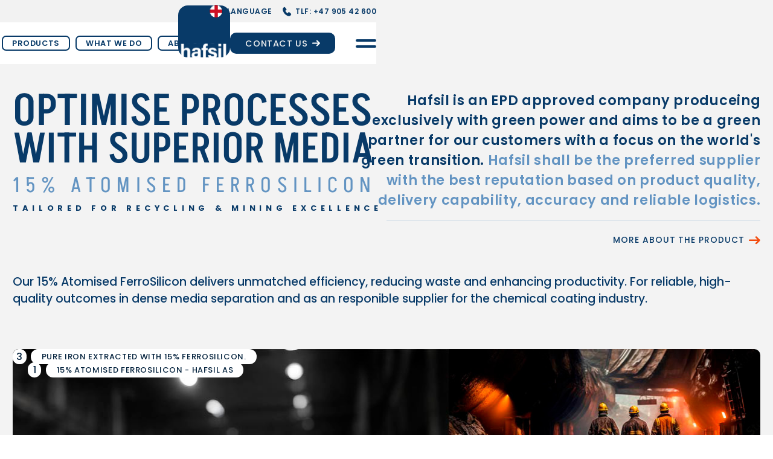

--- FILE ---
content_type: text/html; charset=utf-8
request_url: https://www.hafsil.com/
body_size: 7712
content:
<!DOCTYPE html><!-- Last Published: Mon Sep 01 2025 10:34:55 GMT+0000 (Coordinated Universal Time) --><html data-wf-domain="www.hafsil.com" data-wf-page="6776858d79edbd18f2c4cf6d" data-wf-site="6776858d79edbd18f2c4cf61" lang="en"><head><meta charset="utf-8"/><title>Atomised Ferrosilicon – High-Quality Solutions from Hafsil AS</title><meta content="Hafsil AS is a leading producer of atomised ferrosilicon, delivering top-quality and reliable products worldwide. Contact us to learn more about our solutions." name="description"/><meta content="Atomised Ferrosilicon – High-Quality Solutions from Hafsil AS" property="og:title"/><meta content="Hafsil AS is a leading producer of atomised ferrosilicon, delivering top-quality and reliable products worldwide. Contact us to learn more about our solutions." property="og:description"/><meta content="https://cdn.prod.website-files.com/6776858d79edbd18f2c4cf61/6777f4e59ca6df8971e29d4e_Forbilde-low.jpg" property="og:image"/><meta content="Atomised Ferrosilicon – High-Quality Solutions from Hafsil AS" property="twitter:title"/><meta content="Hafsil AS is a leading producer of atomised ferrosilicon, delivering top-quality and reliable products worldwide. Contact us to learn more about our solutions." property="twitter:description"/><meta content="https://cdn.prod.website-files.com/6776858d79edbd18f2c4cf61/6777f4e59ca6df8971e29d4e_Forbilde-low.jpg" property="twitter:image"/><meta property="og:type" content="website"/><meta content="summary_large_image" name="twitter:card"/><meta content="width=device-width, initial-scale=1" name="viewport"/><link href="https://cdn.prod.website-files.com/6776858d79edbd18f2c4cf61/css/hafsil.shared.6a1fcfa49.min.css" rel="stylesheet" type="text/css"/><link href="https://fonts.googleapis.com" rel="preconnect"/><link href="https://fonts.gstatic.com" rel="preconnect" crossorigin="anonymous"/><script src="https://ajax.googleapis.com/ajax/libs/webfont/1.6.26/webfont.js" type="text/javascript"></script><script type="text/javascript">WebFont.load({  google: {    families: ["Exo:100,100italic,200,200italic,300,300italic,400,400italic,500,500italic,600,600italic,700,700italic,800,800italic,900,900italic","Poppins:200,300,regular,500,600,700,800,900"]  }});</script><script src="https://use.typekit.net/own7wzn.js" type="text/javascript"></script><script type="text/javascript">try{Typekit.load();}catch(e){}</script><script type="text/javascript">!function(o,c){var n=c.documentElement,t=" w-mod-";n.className+=t+"js",("ontouchstart"in o||o.DocumentTouch&&c instanceof DocumentTouch)&&(n.className+=t+"touch")}(window,document);</script><link href="https://cdn.prod.website-files.com/6776858d79edbd18f2c4cf61/6777e6e104d01eddebc90808_32px.jpg" rel="shortcut icon" type="image/x-icon"/><link href="https://cdn.prod.website-files.com/6776858d79edbd18f2c4cf61/6777e78436828f3a645974a7_256px.jpg" rel="apple-touch-icon"/></head><body><div class="w-embed"><style>
* {
margin:0px;
padding:0px;
box-sizing: border-box;
}

body { 
  min-height: 0vw;
  font-size: calc(0.7674943566591423vw + 0.3116534988713318em);
}
/* Max Font Size */
@media screen and (min-width:992px) {
 body { font-size: 1em; }
}
/* Min Font Size */
@media screen and (max-width:991px) {
 body { font-size: 1em; }
}

</style></div><div class="overflow"><header class="head"><nav class="nav"><div class="nav-top"><div class="container-nav"><div class="holder-kontakt"><div class="land"><a id="land" href="#" class="land-link w-inline-block"><img src="https://cdn.prod.website-files.com/6776858d79edbd18f2c4cf61/682aee20568ef4a74b0dbdd3_Flag-eng.svg" loading="lazy" alt=""/><div class="land-name">LANGUAGE</div></a><div id="more-land" class="pop-up_land none"><a href="tel:+4790542600" class="land-link w-inline-block"><img src="https://cdn.prod.website-files.com/6776858d79edbd18f2c4cf61/682aee20568ef4a74b0dbdd3_Flag-eng.svg" loading="lazy" alt=""/><div class="land-name">LANGUAGE</div></a><a href="#" class="france-link w-inline-block"><div class="div-block-126"><img src="https://cdn.prod.website-files.com/6776858d79edbd18f2c4cf61/682e1f6f22fc39d0b3234759_france.svg" loading="lazy" alt="" class="flag-france"/><div class="france">FRANCE</div></div></a><a href="#" class="spain-link w-inline-block"><div class="div-block-126"><img src="https://cdn.prod.website-files.com/6776858d79edbd18f2c4cf61/682e1ff4ab5147277ed079f9_spain.svg" loading="lazy" alt="" class="flag-spain"/><div class="france">SPAIN</div></div></a><a href="#" class="english-link w-inline-block"><div class="div-block-126"><img src="https://cdn.prod.website-files.com/6776858d79edbd18f2c4cf61/682aee20568ef4a74b0dbdd3_Flag-eng.svg" loading="lazy" alt=""/><div class="france">ENGLAND</div></div></a></div></div><div class="phone"><a href="tel:+4790542600" class="phone-link w-inline-block"><img src="https://cdn.prod.website-files.com/6776858d79edbd18f2c4cf61/682aee20d2c57b834743345e_tlf.svg" loading="lazy" alt=""/><div class="nr">TLF: +47 905 42 600</div></a></div></div></div></div><div class="nav-container space-between"><div class="linker"><a href="/hafsil-as-products" class="main-btn w-button">PRODUCTS</a><a href="/hafsil-as-hvem-vi-er" class="main-btn margin-sides w-button">WHAT WE DO</a><a href="/hafsil-as-om-hafsil" class="main-btn none w-button">ABOUT US</a></div><div class="logo-holder"><a href="/" aria-current="page" class="logo-link w-inline-block w--current"><img src="https://cdn.prod.website-files.com/6776858d79edbd18f2c4cf61/682aee20ea37089a4d504aa8_Logo%20-%20Hafsil%20-%20Blue.svg" loading="lazy" alt="" class="logo-image"/></a></div><div class="meny-link"><div class="link-kontaktus"><a href="/hafsil-as-kontakt-oss" class="main-btn_w-arrow w-inline-block"><div class="div-block-3"><div class="text-block-5">CONTACT US</div><img src="https://cdn.prod.website-files.com/6776858d79edbd18f2c4cf61/682aee203285c11741ad8b39_arrow-white.svg" loading="lazy" alt="" class="arrow-white"/></div></a></div><div class="hamburger"><a id="hamburger-off" href="#" class="w-inline-block"><img src="https://cdn.prod.website-files.com/6776858d79edbd18f2c4cf61/682aee20a5ca3597ede53b7d_hamburger-av.svg" loading="lazy" alt=""/></a></div></div></div></nav></header><main class="main"><div id="menu" class="menu"><div class="menu-holder"><div class="nav-menu"><nav class="nav-menu_top"><div class="nav-top"><div class="container-nav"><div class="holder-kontakt"><div class="land"><a id="land" href="#" class="land-link w-inline-block"><img loading="lazy" src="https://cdn.prod.website-files.com/6776858d79edbd18f2c4cf61/682aee20568ef4a74b0dbdd3_Flag-eng.svg" alt=""/><div class="land-name">LANGUAGE</div></a><div id="more-land" class="pop-up_land none"><a href="tel:+4790542600" class="land-link w-inline-block"><img src="https://cdn.prod.website-files.com/6776858d79edbd18f2c4cf61/682aee20568ef4a74b0dbdd3_Flag-eng.svg" loading="lazy" alt=""/><div class="land-name">LANGUAGE</div></a><a href="#" class="france-link w-inline-block"><div class="div-block-126"><img src="https://cdn.prod.website-files.com/6776858d79edbd18f2c4cf61/682e1f6f22fc39d0b3234759_france.svg" loading="lazy" alt="" class="flag-france"/><div class="france">FRANCE</div></div></a><a href="#" class="spain-link w-inline-block"><div class="div-block-126"><img src="https://cdn.prod.website-files.com/6776858d79edbd18f2c4cf61/682e1ff4ab5147277ed079f9_spain.svg" loading="lazy" alt="" class="flag-spain"/><div class="france">SPAIN</div></div></a><a href="#" class="english-link w-inline-block"><div class="div-block-126"><img src="https://cdn.prod.website-files.com/6776858d79edbd18f2c4cf61/682aee20568ef4a74b0dbdd3_Flag-eng.svg" loading="lazy" alt=""/><div class="france">ENGLAND</div></div></a></div></div><div class="phone"><a href="tel:+4790542600" class="phone-link w-inline-block"><img loading="lazy" src="https://cdn.prod.website-files.com/6776858d79edbd18f2c4cf61/682aee20d2c57b834743345e_tlf.svg" alt=""/><div class="nr">TLF: +47 905 42 600</div></a></div></div></div></div><div class="nav-container space-between"><div class="linker"><a href="/hafsil-as-products" class="main-btn w-button">PRODUCTS</a><a href="/hafsil-as-hvem-vi-er" class="main-btn margin-sides w-button">WHAT WE DO</a><a href="/hafsil-as-om-oss" class="main-btn none w-button">ABOUT US</a></div><div class="logo-holder"><a href="/" aria-current="page" class="logo-link w-inline-block w--current"><img loading="lazy" src="https://cdn.prod.website-files.com/6776858d79edbd18f2c4cf61/682aee20ea37089a4d504aa8_Logo%20-%20Hafsil%20-%20Blue.svg" alt="" class="logo-image"/></a></div><div class="meny-link"><div class="link-kontaktus"><a href="/hafsil-as-kontakt-oss" class="main-btn_w-arrow w-inline-block"><div class="div-block-3"><div class="text-block-5">CONTACT US</div><img loading="lazy" src="https://cdn.prod.website-files.com/6776858d79edbd18f2c4cf61/682aee203285c11741ad8b39_arrow-white.svg" alt="" class="arrow-white"/></div></a></div><div class="hamburger on"><a id="hamburger-on" href="#" class="w-inline-block"><img loading="lazy" src="https://cdn.prod.website-files.com/6776858d79edbd18f2c4cf61/682aee202526a109f25f837f_hamburger-paa.svg" alt=""/></a></div></div></div></nav></div><div class="links-holder_menu"><div class="links-big"><a href="/hafsil-as-products" class="btn-main-2 none w-button">PRODUCTS</a><a href="/hafsil-as-historien" class="btn-main-2 none w-button">OUR HISTORY</a><a href="/hafsil-as-hvem-vi-er" class="btn-main-2 none w-button">WHAT WE DO</a><a href="/hafsil-as-products" class="menu-btn_link w-inline-block"><div class="text-block-6">Products</div><img src="https://cdn.prod.website-files.com/6776858d79edbd18f2c4cf61/682aee20631566afd5320957_arrow-orange.svg" loading="lazy" alt="" class="arrow_orange_big"/></a><a href="/hafsil-as-historien" class="menu-btn_link w-inline-block"><div class="text-block-6">OUR History</div><img src="https://cdn.prod.website-files.com/6776858d79edbd18f2c4cf61/682aee20631566afd5320957_arrow-orange.svg" loading="lazy" alt="" class="arrow_orange_big"/></a><a href="/hafsil-as-hvem-vi-er" class="menu-btn_link w-inline-block"><div class="text-block-6">WHAT WE DO</div><img src="https://cdn.prod.website-files.com/6776858d79edbd18f2c4cf61/682aee20631566afd5320957_arrow-orange.svg" loading="lazy" alt="" class="arrow_orange_big"/></a></div><div class="links_small"><a href="/hafsil-as-om-oss" class="links-small w-inline-block"><div class="text_small">ABOUT US</div></a><a href="/hafsil-as-kontakt-oss" class="links-small w-inline-block"><div class="text_small">CONTACT US</div></a><a href="/hafsil-as-artikler" class="links-small w-inline-block"><div class="text_small">Articles</div></a></div><div class="tekst_holder_menu"><div class="text-holder-01"><div class="text-who">Navestadveien 18, 1738 Borgenhaugen -</div><div class="text-who margin-left"><a href="mailto:post@hafsil.no" class="lin-in-text">post@hafsil.no</a> -<a href="tel:004790542600" class="lin-in-text"> +47 905 42 600</a></div></div><div class="text-holder-01 margin-top_bun"><div class="text-who bold-copy">Åpningstider:</div><div class="text-who margin-left">Mandag - Fredag 08:00 - 16:00</div></div><div class="text-holder-01"><div class="text-who">Personvern &amp; vilkår - © Hafsil AS</div></div></div></div></div></div><section class="section grey"><div class="container"><div class="wrapper senter-topp"><div class="spacer mer less"></div><div class="div-block-55"><div class="div-block-56"><h1 class="heading-big_h1 cap"><span class="bigger">Optimise Processes</span><span class="text-span-11"> with Superior Media</span></h1><h2 class="headingmedium_h2">15% Atomised FerroSilicon</h2><h3 class="heading-small_h3-mainpage">Tailored for Recycling &amp; Mining Excellence</h3></div><div class="div-block-57"><p class="paragraph">Hafsil is an EPD approved company produceing exclusively with green power and aims to be a green partner for our customers with a focus on the world&#x27;s green transition. <span class="light-blue">Hafsil shall be the preferred supplier with the best reputation based on product quality, delivery capability, accuracy and reliable logistics.</span></p><div class="div-block-59"></div><div class="div-block-58"><a href="/hafsil-as-products" class="link-block w-inline-block"><div class="text-block-8">MORE ABOUT THE PRODUCT</div><img src="https://cdn.prod.website-files.com/6776858d79edbd18f2c4cf61/682aee20631566afd5320957_arrow-orange.svg" loading="lazy" alt="" class="arrow"/></a></div></div></div><div class="info-text"><p class="para-15">Our 15% Atomised FerroSilicon delivers unmatched efficiency, reducing waste and enhancing productivity. For reliable, high-quality outcomes in dense media separation and as an responible supplier for the chemical coating industry.</p></div><div class="div-block-60"><div class="hafsil"><div class="div-block-128"><div class="nr-story">1</div></div><div class="div-block-129"><div class="nr-story text">15% Atomised FerroSilicon - HAFSIL AS</div></div></div><div class="mining"><div class="div-block-128"><div class="nr-story">2</div></div><div class="div-block-129"><div class="nr-story text">MINING &amp; Scrap-recycling industry</div></div></div><div class="results"><div class="div-block-128"><div class="nr-story">3</div></div><div class="div-block-129"><div class="nr-story text">PURE IRON extracted WITH 15% Ferrosilicon.</div></div></div></div></div></div></section><div class="section _100 padding-bunn"><div class="container"><div class="wrapper"><div class="div-block-61"><div class="image-main"></div><div class="div-block-62"><div><img src="https://cdn.prod.website-files.com/6776858d79edbd18f2c4cf61/682aee20126887eebd7cff56_clean-water_liggende.svg" loading="lazy" alt=""/></div><div><p class="paragraph-2">To meet the evolving needs of the mining and recycling industries, utilizing 15% Atomised FerroSilicon can significantly enhance efficiency and sustainability. <br/><span class="light-blue">By integrating this innovative material, we can optimize processes and reduce environmental impact, paving the way for a greener future in metal production.</span><br/><br/>Let&#x27;s explore how we can drive this change together!</p></div></div></div></div></div></div><div class="section _100 none"><div class="container"><div class="wrapper"><div class="video w-video w-embed"></div></div></div></div><div class="section grey bigbig _2"><div class="container"><div class="wrapper center"><div class="div-block-63"><div class="div-block-64-copy"><div class="div-block-65"></div><div class="div-block-65 ni-im"><div class="div-block-66"></div><div class="div-block-67"></div></div></div><div class="div-block-68"><h3 class="overheading">Optimising Separation Today &amp;</h3><h2 class="heading-text-copy">Innovating 15% FerroSilicon<br/>Coatings &amp; Paints</h2><p class="the-impact">Our 15% Atomised FerroSilicon ensures longer medium life, stable slurry performance and lower waste in separation circuits. <span class="light-blue">Building on this expertise, we are developing ultra-fine FeSi powders to enhance scratch resistance and durability in industrial coatings.</span></p></div></div><div class="history"><div class="div-block-70"><div class="collection-list-wrapper-2 w-dyn-list"><div role="list" class="collection-list w-dyn-items"><div role="listitem" class="collection-item-3 w-dyn-item"><div class="div-block-72"><a href="/artikler/the-role-of-art-in-society" class="div-block-72 no-p w-inline-block"><div class="div-block-75"><div class="text-block-11">The Viking Age, Norse and the origin of the name</div><div class="div-block-133"><div class="text-block-10">Where It All Started.</div><p class="paragraph-3">Hafslund is a fascinating place in Norway with deep historical roots. Its name combines the Old Norse &#x27;Hafr&#x27; and &#x27;lundr&#x27;, meaning &#x27;grove&#x27;.</p></div></div><div class="div-block-74 _1"><img src="https://cdn.prod.website-files.com/682c6a7afb525ba006cf089f/682db32e7d1e927627c5bcd6_hel.jpg" loading="lazy" alt=""/></div></a></div></div></div></div><div class="collection-list-wrapper-3 w-dyn-list"><div role="list" class="w-dyn-items"><div role="listitem" class="w-dyn-item"><div class="div-block-72"><a href="/hafsil-as-historien" class="div-block-72 no-p w-inline-block"><div class="div-block-75"><div class="text-block-11">The history and past of Hafsil!</div><div><div class="text-block-10">Our History.</div><p class="paragraph-3">The company has expertise in metallurgy and smelting, rooted in Hafslund&#x27;s industrial history.</p></div></div><div class="div-block-74 _1"><img src="https://cdn.prod.website-files.com/6776858d79edbd18f2c4cf61/682b625fabfef10ab8bc5aca_haflund.jpg" loading="lazy" alt=""/></div></a></div></div></div></div></div><div class="div-block-71"><div><div class="text-block-10-copy">The present date, and were are we heading in the future and a company!</div></div><div class="div-block-76"><div class="div-block-77"><div class="div-block-78"><img src="https://cdn.prod.website-files.com/6776858d79edbd18f2c4cf61/682aee20651be0d02b503fde_tick.svg" loading="lazy" alt=""/></div><div class="div-block-79"><div class="text-block-11">The Past</div><div class="text-block-12">Hafsil AS founded on that site in 2005</div></div></div><div class="div-block-77"><div class="div-block-78"><img src="https://cdn.prod.website-files.com/6776858d79edbd18f2c4cf61/682aee20651be0d02b503fde_tick.svg" loading="lazy" alt=""/></div><div class="div-block-79"><div class="text-block-11">Pressent date</div><div class="text-block-12">Three-shift operation yields ~10 000 tons annually</div></div></div><div class="div-block-77"><div class="div-block-78"><img src="https://cdn.prod.website-files.com/6776858d79edbd18f2c4cf61/682aee20651be0d02b503fde_tick.svg" loading="lazy" alt=""/></div><div class="div-block-79"><div class="text-block-11">The Future</div><div class="text-block-12">Embracing full renewables for greener footprint</div></div></div></div><div class="div-block-80"></div></div></div></div></div></div><div class="section _100 padding-bunn"><div class="container"><div class="wrapper"><div class="div-block-61-copy"><div class="image-main el"></div><div class="div-block-62"><div><img src="https://cdn.prod.website-files.com/6776858d79edbd18f2c4cf61/682aee20126887eebd7cff56_clean-water_liggende.svg" loading="lazy" alt=""/></div><div class="div-block-83"><h3 class="overheading">15% Atomised FerroSilicon</h3><h2 class="heading-text-copy">MADE BY CLEAN NORWEGIAN WATER ENERGI!</h2><p class="para-main">Produced with 100% renewable Norwegian hydropower, our atomised FerroSilicon slashes CO₂ emissions and avoids volatile energy costs. <span class="light-blue">You get a consistently high-quality medium, lower production expenses, and a reduced carbon footprint—helping you hit efficiency and sustainability targets in one go.</span></p></div></div></div></div></div></div><div class="section grey"><div class="container"><div class="wrapper"><div class="div-block-63"><div class="div-block-64"><div class="truck"></div><div class="smalt"></div><div class="div-block-65 ni-im main"><div class="smalt-02"></div><div class="link-blo"><a href="/hafsil-as-products" class="link-block-2 w-inline-block"><div class="div-block-84"><div class="text-block-15">SEE THE PRODUCT</div><img src="https://cdn.prod.website-files.com/6776858d79edbd18f2c4cf61/682aee20631566afd5320957_arrow-orange.svg" loading="lazy" alt="" class="image-3"/></div></a></div></div></div></div><div class="tekst-under_image"><h3 class="overheading">Enhancing Separation Efficiency with</h3><h2 class="heading-text"><span class="text-span">15% Atomised FerroSilicon in Recycling and Mining</span></h2><p class="the-impact">15% atomised FeSi is a dense-medium separation powder used in recycling and processing to sort materials by density, <span class="light-blue">offering stable slurry properties, long media life and sharp cut densities in static drums and dynamic cyclone circuits.</span><br/></p></div></div></div></div><div class="section grey _100"><div class="container"><div class="wrapper"><div class="div-block-63-copy none"><div class="text-holder_lab"><h3 class="overhead-mainpage">Advancing FerroSicilon 15%</h3><h2 class="head-lab">Innovative Sustainable Solutions for Metal</h2><p class="main-text_lab">The lab&#x27;s work is vital for our 15% Atomised FerroSilicon product. <span class="light-blue">We enhance performance to meet the needs of the industry.</span></p><a href="#" class="link-block-2-copy-copy w-inline-block"><div class="div-block-84"><div class="text-block-15">MORE ABOUT THE LAB</div><img src="https://cdn.prod.website-files.com/6776858d79edbd18f2c4cf61/682aee20631566afd5320957_arrow-orange.svg" loading="lazy" alt="" class="image-3-copy"/></div></a></div><div class="div-block-64-copy-copy"><div class="div-block-65-copy"><div style="padding-top:56.17021276595745%" class="video-2 w-video w-embed"><iframe class="embedly-embed" src="//cdn.embedly.com/widgets/media.html?url=https%3A%2F%2Fwww.youtube.com%2Fwatch%3Fv%3D1Y7uZccduo8&type=text%2Fhtml&schema=google&display_name=YouTube&src=https%3A%2F%2Fwww.youtube.com%2Fembed%2F1Y7uZccduo8" width="940" height="528" scrolling="no" title="YouTube embed" frameborder="0" allow="autoplay; fullscreen; encrypted-media; picture-in-picture;" allowfullscreen="true"></iframe></div></div></div></div><div class="film-holder"><div class="video_testimon"><div style="padding-top:56.17021276595745%" class="video-3 w-video w-embed"><iframe class="embedly-embed" src="//cdn.embedly.com/widgets/media.html?url=https%3A%2F%2Fwww.youtube.com%2Fwatch%3Fv%3D1Y7uZccduo8&type=text%2Fhtml&schema=google&display_name=YouTube&src=https%3A%2F%2Fwww.youtube.com%2Fembed%2F1Y7uZccduo8" width="940" height="528" scrolling="no" title="YouTube embed" frameborder="0" allow="autoplay; fullscreen; encrypted-media; picture-in-picture;" allowfullscreen="true"></iframe></div></div><div class="div-block-35"><p class="paragraph-4">“We are three generations who grew up in Hafslund and have worked in the industry at Hafslund and Hafsil.&quot;</p><p class="paragraph-5"><span class="text-span-5"><strong>Thor Johnny Bratland</strong> </span><br/>Logistics Manager</p></div></div></div></div></div><div class="section _100 padding-bunn padding-topp"><div class="container _1110"><div class="wrapper"><h2 class="heading-text-copy-copy">leading the way in the industry and providing high-quality products to our customers.</h2><p class="the-impact-copy">We are at the forefront of the industry, ensuring safety and meeting needs through our advantages. With our innovative 15% Atomised FerroSilicon, we blend quality and effectiveness seamlessly. <span class="light-blue">Join us for a delightful brunch experience that caters to all dietary preferences. Together, let&#x27;s pave the way for positive change!</span><br/></p></div></div></div><footer class="footer blue"><div class="container"><div class="wrapper"><div class="div-block-4"><div class="div-block-53"><div class="div-block-131"><div><a href="/" aria-current="page" class="w-inline-block w--current"><img src="https://cdn.prod.website-files.com/6776858d79edbd18f2c4cf61/682aee20ea37089a4d504aa8_Logo%20-%20Hafsil%20-%20Blue.svg" loading="lazy" alt="" class="image-2"/></a></div><div class="div-block-54"><div class="div-block-5"><div class="text-block-7">Navestadveien 18, 1738 Borgenhaugen</div></div><div class="div-block-6"><a href="mailto:post@hafsil.no" class="link-3">post@hafsil.no</a><a href="tel:+4790542600" class="link-4">+47 905 42 600</a></div></div></div><div class="div-block-132"><a href="https://www.facebook.com/profile.php?id=61553470083166" target="_blank" class="facebook w-inline-block"><img src="https://cdn.prod.website-files.com/6776858d79edbd18f2c4cf61/682aee20df48c97d319bcae9_facebook.svg" loading="lazy" alt=""/></a><a href="https://www.linkedin.com/company/hafsil-as/?originalSubdomain=no" target="_blank" class="insta w-inline-block"><img src="https://cdn.prod.website-files.com/6776858d79edbd18f2c4cf61/682de1a282fc9bc92e3ead3a_linkedin.svg" loading="lazy" alt="" class="image-7"/></a></div></div><div class="footer-write"><div class="div-block-11"><div class="div-block-125"><div class="linker-holder_footer"><div class="link-holder_main"><a href="/hafsil-as-om-oss" class="link-white_fot">ABOUT US</a><a href="/hafsil-as-kontakt-oss" class="link-white_fot">CONTACT US</a><a href="/hafsil-as-products" class="link-white_fot">PRODUCTS</a></div><div class="link-holder_main"><a href="/hafsil-as-hvem-vi-er" class="link-white_fot">WHAT WE DO</a><a href="/hafsil-as-historien" class="link-white_fot">HISTORY</a><a href="/hafsil-as-artikler" class="link-white_fot">articles</a></div></div><div class="personvern">Everything you need to know about <a href="/hafsil-as-vilkar-betingelser" class="link-grey">Terms &amp; Privacy</a></div></div><div class="div-block-52"><div class="copyright">Copyright © <span id="year" class="year">2024</span> HAFSIL AS</div><a href="https://www.sanzero.no/websites/sanzero-designbyra-kampanjetilbud" target="_blank" class="sanzero">Design &amp; Programming by Sanzero Designbyrå</a></div></div></div></div></div></div></footer></main></div><script src="https://d3e54v103j8qbb.cloudfront.net/js/jquery-3.5.1.min.dc5e7f18c8.js?site=6776858d79edbd18f2c4cf61" type="text/javascript" integrity="sha256-9/aliU8dGd2tb6OSsuzixeV4y/faTqgFtohetphbbj0=" crossorigin="anonymous"></script><script src="https://cdn.prod.website-files.com/6776858d79edbd18f2c4cf61/js/hafsil.schunk.47fd547f44146dd0.js" type="text/javascript"></script><script src="https://cdn.prod.website-files.com/6776858d79edbd18f2c4cf61/js/hafsil.751e0867.148dc658e77a3916.js" type="text/javascript"></script><script>
document.addEventListener('DOMContentLoaded', function() {
    // ----- Logikk for Hamburgermeny -----
    const openButton = document.getElementById('hamburger-off');
    const closeButton = document.getElementById('hamburger-on');
    const menuModal = document.getElementById('menu');

    // Sjekk om nødvendige elementer for hamburgermenyen finnes
    if (menuModal) { // Hvis selve modalen finnes, prøv å sette opp knappene
        if (!openButton) {
            console.warn("Advarsel: Element for å åpne menyen (ID: 'hamburger-off') ble ikke funnet.");
        }
        if (!closeButton) {
            console.warn("Advarsel: Element for å lukke menyen (ID: 'hamburger-on') ble ikke funnet.");
        }

        // Event listener for å åpne modalen
        if (openButton) {
            openButton.addEventListener('click', function() {
                menuModal.style.display = 'block'; // Vis modalen
                openButton.style.display = 'none';
                if (closeButton) {
                    closeButton.style.display = 'block';
                }
            });
        }

        // Event listener for å lukke modalen
        if (closeButton) {
            closeButton.addEventListener('click', function() {
                menuModal.style.display = 'none'; // Skjul modalen
                closeButton.style.display = 'none';
                if (openButton) {
                    openButton.style.display = 'block';
                }
            });
        }
    } else {
        console.error("FEIL: Menymodalen (ID: 'menu') ble ikke funnet. Funksjonaliteten for hamburgermeny vil ikke virke.");
        // Vi returnerer ikke her, slik at resten av skriptet (for 'land'-modalen) kan fortsatt kjøre.
    }

    // ----- Logikk for "Land" Modal -----
    const landTrigger = document.getElementById('land');
    const moreLandModal = document.getElementById('more-land');

    // Sjekk om elementene for "land"-modalen faktisk finnes på siden
    if (!landTrigger) {
        console.error("FEIL: Elementet med ID 'land' (trigger for 'more-land') ble ikke funnet.");
    }
    if (!moreLandModal) {
        console.error("FEIL: Modal-elementet med ID 'more-land' ble ikke funnet.");
    }

    // Legg til en klikk-lytter på trigger-elementet KUN hvis begge elementene finnes
    if (landTrigger && moreLandModal) {
        landTrigger.addEventListener('click', function() {
            // Sjekk den nåværende display-stilen til modalen
            if (moreLandModal.style.display === 'none' || moreLandModal.style.display === '') {
                moreLandModal.style.display = 'block'; // Vis modalen
            } else {
                moreLandModal.style.display = 'none';  // Skjul modalen
            }
        });
    }
    // Hvis et av elementene for 'land'-modalen mangler, vil bare feilmeldingen over logges,
    // og lytteren blir ikke lagt til, men hamburgermeny-logikken (hvis dens elementer finnes) vil fortsatt fungere.

});
</script></body></html>

--- FILE ---
content_type: text/css
request_url: https://cdn.prod.website-files.com/6776858d79edbd18f2c4cf61/css/hafsil.shared.6a1fcfa49.min.css
body_size: 20028
content:
html{-webkit-text-size-adjust:100%;-ms-text-size-adjust:100%;font-family:sans-serif}body{margin:0}article,aside,details,figcaption,figure,footer,header,hgroup,main,menu,nav,section,summary{display:block}audio,canvas,progress,video{vertical-align:baseline;display:inline-block}audio:not([controls]){height:0;display:none}[hidden],template{display:none}a{background-color:#0000}a:active,a:hover{outline:0}abbr[title]{border-bottom:1px dotted}b,strong{font-weight:700}dfn{font-style:italic}h1{margin:.67em 0;font-size:2em}mark{color:#000;background:#ff0}small{font-size:80%}sub,sup{vertical-align:baseline;font-size:75%;line-height:0;position:relative}sup{top:-.5em}sub{bottom:-.25em}img{border:0}svg:not(:root){overflow:hidden}hr{box-sizing:content-box;height:0}pre{overflow:auto}code,kbd,pre,samp{font-family:monospace;font-size:1em}button,input,optgroup,select,textarea{color:inherit;font:inherit;margin:0}button{overflow:visible}button,select{text-transform:none}button,html input[type=button],input[type=reset]{-webkit-appearance:button;cursor:pointer}button[disabled],html input[disabled]{cursor:default}button::-moz-focus-inner,input::-moz-focus-inner{border:0;padding:0}input{line-height:normal}input[type=checkbox],input[type=radio]{box-sizing:border-box;padding:0}input[type=number]::-webkit-inner-spin-button,input[type=number]::-webkit-outer-spin-button{height:auto}input[type=search]{-webkit-appearance:none}input[type=search]::-webkit-search-cancel-button,input[type=search]::-webkit-search-decoration{-webkit-appearance:none}legend{border:0;padding:0}textarea{overflow:auto}optgroup{font-weight:700}table{border-collapse:collapse;border-spacing:0}td,th{padding:0}@font-face{font-family:webflow-icons;src:url([data-uri])format("truetype");font-weight:400;font-style:normal}[class^=w-icon-],[class*=\ w-icon-]{speak:none;font-variant:normal;text-transform:none;-webkit-font-smoothing:antialiased;-moz-osx-font-smoothing:grayscale;font-style:normal;font-weight:400;line-height:1;font-family:webflow-icons!important}.w-icon-slider-right:before{content:""}.w-icon-slider-left:before{content:""}.w-icon-nav-menu:before{content:""}.w-icon-arrow-down:before,.w-icon-dropdown-toggle:before{content:""}.w-icon-file-upload-remove:before{content:""}.w-icon-file-upload-icon:before{content:""}*{box-sizing:border-box}html{height:100%}body{color:#333;background-color:#fff;min-height:100%;margin:0;font-family:Arial,sans-serif;font-size:14px;line-height:20px}img{vertical-align:middle;max-width:100%;display:inline-block}html.w-mod-touch *{background-attachment:scroll!important}.w-block{display:block}.w-inline-block{max-width:100%;display:inline-block}.w-clearfix:before,.w-clearfix:after{content:" ";grid-area:1/1/2/2;display:table}.w-clearfix:after{clear:both}.w-hidden{display:none}.w-button{color:#fff;line-height:inherit;cursor:pointer;background-color:#3898ec;border:0;border-radius:0;padding:9px 15px;text-decoration:none;display:inline-block}input.w-button{-webkit-appearance:button}html[data-w-dynpage] [data-w-cloak]{color:#0000!important}.w-code-block{margin:unset}pre.w-code-block code{all:inherit}.w-optimization{display:contents}.w-webflow-badge,.w-webflow-badge>img{box-sizing:unset;width:unset;height:unset;max-height:unset;max-width:unset;min-height:unset;min-width:unset;margin:unset;padding:unset;float:unset;clear:unset;border:unset;border-radius:unset;background:unset;background-image:unset;background-position:unset;background-size:unset;background-repeat:unset;background-origin:unset;background-clip:unset;background-attachment:unset;background-color:unset;box-shadow:unset;transform:unset;direction:unset;font-family:unset;font-weight:unset;color:unset;font-size:unset;line-height:unset;font-style:unset;font-variant:unset;text-align:unset;letter-spacing:unset;-webkit-text-decoration:unset;text-decoration:unset;text-indent:unset;text-transform:unset;list-style-type:unset;text-shadow:unset;vertical-align:unset;cursor:unset;white-space:unset;word-break:unset;word-spacing:unset;word-wrap:unset;transition:unset}.w-webflow-badge{white-space:nowrap;cursor:pointer;box-shadow:0 0 0 1px #0000001a,0 1px 3px #0000001a;visibility:visible!important;opacity:1!important;z-index:2147483647!important;color:#aaadb0!important;overflow:unset!important;background-color:#fff!important;border-radius:3px!important;width:auto!important;height:auto!important;margin:0!important;padding:6px!important;font-size:12px!important;line-height:14px!important;text-decoration:none!important;display:inline-block!important;position:fixed!important;inset:auto 12px 12px auto!important;transform:none!important}.w-webflow-badge>img{position:unset;visibility:unset!important;opacity:1!important;vertical-align:middle!important;display:inline-block!important}h1,h2,h3,h4,h5,h6{margin-bottom:10px;font-weight:700}h1{margin-top:20px;font-size:38px;line-height:44px}h2{margin-top:20px;font-size:32px;line-height:36px}h3{margin-top:20px;font-size:24px;line-height:30px}h4{margin-top:10px;font-size:18px;line-height:24px}h5{margin-top:10px;font-size:14px;line-height:20px}h6{margin-top:10px;font-size:12px;line-height:18px}p{margin-top:0;margin-bottom:10px}blockquote{border-left:5px solid #e2e2e2;margin:0 0 10px;padding:10px 20px;font-size:18px;line-height:22px}figure{margin:0 0 10px}figcaption{text-align:center;margin-top:5px}ul,ol{margin-top:0;margin-bottom:10px;padding-left:40px}.w-list-unstyled{padding-left:0;list-style:none}.w-embed:before,.w-embed:after{content:" ";grid-area:1/1/2/2;display:table}.w-embed:after{clear:both}.w-video{width:100%;padding:0;position:relative}.w-video iframe,.w-video object,.w-video embed{border:none;width:100%;height:100%;position:absolute;top:0;left:0}fieldset{border:0;margin:0;padding:0}button,[type=button],[type=reset]{cursor:pointer;-webkit-appearance:button;border:0}.w-form{margin:0 0 15px}.w-form-done{text-align:center;background-color:#ddd;padding:20px;display:none}.w-form-fail{background-color:#ffdede;margin-top:10px;padding:10px;display:none}label{margin-bottom:5px;font-weight:700;display:block}.w-input,.w-select{color:#333;vertical-align:middle;background-color:#fff;border:1px solid #ccc;width:100%;height:38px;margin-bottom:10px;padding:8px 12px;font-size:14px;line-height:1.42857;display:block}.w-input::placeholder,.w-select::placeholder{color:#999}.w-input:focus,.w-select:focus{border-color:#3898ec;outline:0}.w-input[disabled],.w-select[disabled],.w-input[readonly],.w-select[readonly],fieldset[disabled] .w-input,fieldset[disabled] .w-select{cursor:not-allowed}.w-input[disabled]:not(.w-input-disabled),.w-select[disabled]:not(.w-input-disabled),.w-input[readonly],.w-select[readonly],fieldset[disabled]:not(.w-input-disabled) .w-input,fieldset[disabled]:not(.w-input-disabled) .w-select{background-color:#eee}textarea.w-input,textarea.w-select{height:auto}.w-select{background-color:#f3f3f3}.w-select[multiple]{height:auto}.w-form-label{cursor:pointer;margin-bottom:0;font-weight:400;display:inline-block}.w-radio{margin-bottom:5px;padding-left:20px;display:block}.w-radio:before,.w-radio:after{content:" ";grid-area:1/1/2/2;display:table}.w-radio:after{clear:both}.w-radio-input{float:left;margin:3px 0 0 -20px;line-height:normal}.w-file-upload{margin-bottom:10px;display:block}.w-file-upload-input{opacity:0;z-index:-100;width:.1px;height:.1px;position:absolute;overflow:hidden}.w-file-upload-default,.w-file-upload-uploading,.w-file-upload-success{color:#333;display:inline-block}.w-file-upload-error{margin-top:10px;display:block}.w-file-upload-default.w-hidden,.w-file-upload-uploading.w-hidden,.w-file-upload-error.w-hidden,.w-file-upload-success.w-hidden{display:none}.w-file-upload-uploading-btn{cursor:pointer;background-color:#fafafa;border:1px solid #ccc;margin:0;padding:8px 12px;font-size:14px;font-weight:400;display:flex}.w-file-upload-file{background-color:#fafafa;border:1px solid #ccc;flex-grow:1;justify-content:space-between;margin:0;padding:8px 9px 8px 11px;display:flex}.w-file-upload-file-name{font-size:14px;font-weight:400;display:block}.w-file-remove-link{cursor:pointer;width:auto;height:auto;margin-top:3px;margin-left:10px;padding:3px;display:block}.w-icon-file-upload-remove{margin:auto;font-size:10px}.w-file-upload-error-msg{color:#ea384c;padding:2px 0;display:inline-block}.w-file-upload-info{padding:0 12px;line-height:38px;display:inline-block}.w-file-upload-label{cursor:pointer;background-color:#fafafa;border:1px solid #ccc;margin:0;padding:8px 12px;font-size:14px;font-weight:400;display:inline-block}.w-icon-file-upload-icon,.w-icon-file-upload-uploading{width:20px;margin-right:8px;display:inline-block}.w-icon-file-upload-uploading{height:20px}.w-container{max-width:940px;margin-left:auto;margin-right:auto}.w-container:before,.w-container:after{content:" ";grid-area:1/1/2/2;display:table}.w-container:after{clear:both}.w-container .w-row{margin-left:-10px;margin-right:-10px}.w-row:before,.w-row:after{content:" ";grid-area:1/1/2/2;display:table}.w-row:after{clear:both}.w-row .w-row{margin-left:0;margin-right:0}.w-col{float:left;width:100%;min-height:1px;padding-left:10px;padding-right:10px;position:relative}.w-col .w-col{padding-left:0;padding-right:0}.w-col-1{width:8.33333%}.w-col-2{width:16.6667%}.w-col-3{width:25%}.w-col-4{width:33.3333%}.w-col-5{width:41.6667%}.w-col-6{width:50%}.w-col-7{width:58.3333%}.w-col-8{width:66.6667%}.w-col-9{width:75%}.w-col-10{width:83.3333%}.w-col-11{width:91.6667%}.w-col-12{width:100%}.w-hidden-main{display:none!important}@media screen and (max-width:991px){.w-container{max-width:728px}.w-hidden-main{display:inherit!important}.w-hidden-medium{display:none!important}.w-col-medium-1{width:8.33333%}.w-col-medium-2{width:16.6667%}.w-col-medium-3{width:25%}.w-col-medium-4{width:33.3333%}.w-col-medium-5{width:41.6667%}.w-col-medium-6{width:50%}.w-col-medium-7{width:58.3333%}.w-col-medium-8{width:66.6667%}.w-col-medium-9{width:75%}.w-col-medium-10{width:83.3333%}.w-col-medium-11{width:91.6667%}.w-col-medium-12{width:100%}.w-col-stack{width:100%;left:auto;right:auto}}@media screen and (max-width:767px){.w-hidden-main,.w-hidden-medium{display:inherit!important}.w-hidden-small{display:none!important}.w-row,.w-container .w-row{margin-left:0;margin-right:0}.w-col{width:100%;left:auto;right:auto}.w-col-small-1{width:8.33333%}.w-col-small-2{width:16.6667%}.w-col-small-3{width:25%}.w-col-small-4{width:33.3333%}.w-col-small-5{width:41.6667%}.w-col-small-6{width:50%}.w-col-small-7{width:58.3333%}.w-col-small-8{width:66.6667%}.w-col-small-9{width:75%}.w-col-small-10{width:83.3333%}.w-col-small-11{width:91.6667%}.w-col-small-12{width:100%}}@media screen and (max-width:479px){.w-container{max-width:none}.w-hidden-main,.w-hidden-medium,.w-hidden-small{display:inherit!important}.w-hidden-tiny{display:none!important}.w-col{width:100%}.w-col-tiny-1{width:8.33333%}.w-col-tiny-2{width:16.6667%}.w-col-tiny-3{width:25%}.w-col-tiny-4{width:33.3333%}.w-col-tiny-5{width:41.6667%}.w-col-tiny-6{width:50%}.w-col-tiny-7{width:58.3333%}.w-col-tiny-8{width:66.6667%}.w-col-tiny-9{width:75%}.w-col-tiny-10{width:83.3333%}.w-col-tiny-11{width:91.6667%}.w-col-tiny-12{width:100%}}.w-widget{position:relative}.w-widget-map{width:100%;height:400px}.w-widget-map label{width:auto;display:inline}.w-widget-map img{max-width:inherit}.w-widget-map .gm-style-iw{text-align:center}.w-widget-map .gm-style-iw>button{display:none!important}.w-widget-twitter{overflow:hidden}.w-widget-twitter-count-shim{vertical-align:top;text-align:center;background:#fff;border:1px solid #758696;border-radius:3px;width:28px;height:20px;display:inline-block;position:relative}.w-widget-twitter-count-shim *{pointer-events:none;-webkit-user-select:none;user-select:none}.w-widget-twitter-count-shim .w-widget-twitter-count-inner{text-align:center;color:#999;font-family:serif;font-size:15px;line-height:12px;position:relative}.w-widget-twitter-count-shim .w-widget-twitter-count-clear{display:block;position:relative}.w-widget-twitter-count-shim.w--large{width:36px;height:28px}.w-widget-twitter-count-shim.w--large .w-widget-twitter-count-inner{font-size:18px;line-height:18px}.w-widget-twitter-count-shim:not(.w--vertical){margin-left:5px;margin-right:8px}.w-widget-twitter-count-shim:not(.w--vertical).w--large{margin-left:6px}.w-widget-twitter-count-shim:not(.w--vertical):before,.w-widget-twitter-count-shim:not(.w--vertical):after{content:" ";pointer-events:none;border:solid #0000;width:0;height:0;position:absolute;top:50%;left:0}.w-widget-twitter-count-shim:not(.w--vertical):before{border-width:4px;border-color:#75869600 #5d6c7b #75869600 #75869600;margin-top:-4px;margin-left:-9px}.w-widget-twitter-count-shim:not(.w--vertical).w--large:before{border-width:5px;margin-top:-5px;margin-left:-10px}.w-widget-twitter-count-shim:not(.w--vertical):after{border-width:4px;border-color:#fff0 #fff #fff0 #fff0;margin-top:-4px;margin-left:-8px}.w-widget-twitter-count-shim:not(.w--vertical).w--large:after{border-width:5px;margin-top:-5px;margin-left:-9px}.w-widget-twitter-count-shim.w--vertical{width:61px;height:33px;margin-bottom:8px}.w-widget-twitter-count-shim.w--vertical:before,.w-widget-twitter-count-shim.w--vertical:after{content:" ";pointer-events:none;border:solid #0000;width:0;height:0;position:absolute;top:100%;left:50%}.w-widget-twitter-count-shim.w--vertical:before{border-width:5px;border-color:#5d6c7b #75869600 #75869600;margin-left:-5px}.w-widget-twitter-count-shim.w--vertical:after{border-width:4px;border-color:#fff #fff0 #fff0;margin-left:-4px}.w-widget-twitter-count-shim.w--vertical .w-widget-twitter-count-inner{font-size:18px;line-height:22px}.w-widget-twitter-count-shim.w--vertical.w--large{width:76px}.w-background-video{color:#fff;height:500px;position:relative;overflow:hidden}.w-background-video>video{object-fit:cover;z-index:-100;background-position:50%;background-size:cover;width:100%;height:100%;margin:auto;position:absolute;inset:-100%}.w-background-video>video::-webkit-media-controls-start-playback-button{-webkit-appearance:none;display:none!important}.w-background-video--control{background-color:#0000;padding:0;position:absolute;bottom:1em;right:1em}.w-background-video--control>[hidden]{display:none!important}.w-slider{text-align:center;clear:both;-webkit-tap-highlight-color:#0000;tap-highlight-color:#0000;background:#ddd;height:300px;position:relative}.w-slider-mask{z-index:1;white-space:nowrap;height:100%;display:block;position:relative;left:0;right:0;overflow:hidden}.w-slide{vertical-align:top;white-space:normal;text-align:left;width:100%;height:100%;display:inline-block;position:relative}.w-slider-nav{z-index:2;text-align:center;-webkit-tap-highlight-color:#0000;tap-highlight-color:#0000;height:40px;margin:auto;padding-top:10px;position:absolute;inset:auto 0 0}.w-slider-nav.w-round>div{border-radius:100%}.w-slider-nav.w-num>div{font-size:inherit;line-height:inherit;width:auto;height:auto;padding:.2em .5em}.w-slider-nav.w-shadow>div{box-shadow:0 0 3px #3336}.w-slider-nav-invert{color:#fff}.w-slider-nav-invert>div{background-color:#2226}.w-slider-nav-invert>div.w-active{background-color:#222}.w-slider-dot{cursor:pointer;background-color:#fff6;width:1em;height:1em;margin:0 3px .5em;transition:background-color .1s,color .1s;display:inline-block;position:relative}.w-slider-dot.w-active{background-color:#fff}.w-slider-dot:focus{outline:none;box-shadow:0 0 0 2px #fff}.w-slider-dot:focus.w-active{box-shadow:none}.w-slider-arrow-left,.w-slider-arrow-right{cursor:pointer;color:#fff;-webkit-tap-highlight-color:#0000;tap-highlight-color:#0000;-webkit-user-select:none;user-select:none;width:80px;margin:auto;font-size:40px;position:absolute;inset:0;overflow:hidden}.w-slider-arrow-left [class^=w-icon-],.w-slider-arrow-right [class^=w-icon-],.w-slider-arrow-left [class*=\ w-icon-],.w-slider-arrow-right [class*=\ w-icon-]{position:absolute}.w-slider-arrow-left:focus,.w-slider-arrow-right:focus{outline:0}.w-slider-arrow-left{z-index:3;right:auto}.w-slider-arrow-right{z-index:4;left:auto}.w-icon-slider-left,.w-icon-slider-right{width:1em;height:1em;margin:auto;inset:0}.w-slider-aria-label{clip:rect(0 0 0 0);border:0;width:1px;height:1px;margin:-1px;padding:0;position:absolute;overflow:hidden}.w-slider-force-show{display:block!important}.w-dropdown{text-align:left;z-index:900;margin-left:auto;margin-right:auto;display:inline-block;position:relative}.w-dropdown-btn,.w-dropdown-toggle,.w-dropdown-link{vertical-align:top;color:#222;text-align:left;white-space:nowrap;margin-left:auto;margin-right:auto;padding:20px;text-decoration:none;position:relative}.w-dropdown-toggle{-webkit-user-select:none;user-select:none;cursor:pointer;padding-right:40px;display:inline-block}.w-dropdown-toggle:focus{outline:0}.w-icon-dropdown-toggle{width:1em;height:1em;margin:auto 20px auto auto;position:absolute;top:0;bottom:0;right:0}.w-dropdown-list{background:#ddd;min-width:100%;display:none;position:absolute}.w-dropdown-list.w--open{display:block}.w-dropdown-link{color:#222;padding:10px 20px;display:block}.w-dropdown-link.w--current{color:#0082f3}.w-dropdown-link:focus{outline:0}@media screen and (max-width:767px){.w-nav-brand{padding-left:10px}}.w-lightbox-backdrop{cursor:auto;letter-spacing:normal;text-indent:0;text-shadow:none;text-transform:none;visibility:visible;white-space:normal;word-break:normal;word-spacing:normal;word-wrap:normal;color:#fff;text-align:center;z-index:2000;opacity:0;-webkit-user-select:none;-moz-user-select:none;-webkit-tap-highlight-color:transparent;background:#000000e6;outline:0;font-family:Helvetica Neue,Helvetica,Ubuntu,Segoe UI,Verdana,sans-serif;font-size:17px;font-style:normal;font-weight:300;line-height:1.2;list-style:disc;position:fixed;inset:0;-webkit-transform:translate(0)}.w-lightbox-backdrop,.w-lightbox-container{-webkit-overflow-scrolling:touch;height:100%;overflow:auto}.w-lightbox-content{height:100vh;position:relative;overflow:hidden}.w-lightbox-view{opacity:0;width:100vw;height:100vh;position:absolute}.w-lightbox-view:before{content:"";height:100vh}.w-lightbox-group,.w-lightbox-group .w-lightbox-view,.w-lightbox-group .w-lightbox-view:before{height:86vh}.w-lightbox-frame,.w-lightbox-view:before{vertical-align:middle;display:inline-block}.w-lightbox-figure{margin:0;position:relative}.w-lightbox-group .w-lightbox-figure{cursor:pointer}.w-lightbox-img{width:auto;max-width:none;height:auto}.w-lightbox-image{float:none;max-width:100vw;max-height:100vh;display:block}.w-lightbox-group .w-lightbox-image{max-height:86vh}.w-lightbox-caption{text-align:left;text-overflow:ellipsis;white-space:nowrap;background:#0006;padding:.5em 1em;position:absolute;bottom:0;left:0;right:0;overflow:hidden}.w-lightbox-embed{width:100%;height:100%;position:absolute;inset:0}.w-lightbox-control{cursor:pointer;background-position:50%;background-repeat:no-repeat;background-size:24px;width:4em;transition:all .3s;position:absolute;top:0}.w-lightbox-left{background-image:url([data-uri]);display:none;bottom:0;left:0}.w-lightbox-right{background-image:url([data-uri]);display:none;bottom:0;right:0}.w-lightbox-close{background-image:url([data-uri]);background-size:18px;height:2.6em;right:0}.w-lightbox-strip{white-space:nowrap;padding:0 1vh;line-height:0;position:absolute;bottom:0;left:0;right:0;overflow:auto hidden}.w-lightbox-item{box-sizing:content-box;cursor:pointer;width:10vh;padding:2vh 1vh;display:inline-block;-webkit-transform:translate(0,0)}.w-lightbox-active{opacity:.3}.w-lightbox-thumbnail{background:#222;height:10vh;position:relative;overflow:hidden}.w-lightbox-thumbnail-image{position:absolute;top:0;left:0}.w-lightbox-thumbnail .w-lightbox-tall{width:100%;top:50%;transform:translateY(-50%)}.w-lightbox-thumbnail .w-lightbox-wide{height:100%;left:50%;transform:translate(-50%)}.w-lightbox-spinner{box-sizing:border-box;border:5px solid #0006;border-radius:50%;width:40px;height:40px;margin-top:-20px;margin-left:-20px;animation:.8s linear infinite spin;position:absolute;top:50%;left:50%}.w-lightbox-spinner:after{content:"";border:3px solid #0000;border-bottom-color:#fff;border-radius:50%;position:absolute;inset:-4px}.w-lightbox-hide{display:none}.w-lightbox-noscroll{overflow:hidden}@media (min-width:768px){.w-lightbox-content{height:96vh;margin-top:2vh}.w-lightbox-view,.w-lightbox-view:before{height:96vh}.w-lightbox-group,.w-lightbox-group .w-lightbox-view,.w-lightbox-group .w-lightbox-view:before{height:84vh}.w-lightbox-image{max-width:96vw;max-height:96vh}.w-lightbox-group .w-lightbox-image{max-width:82.3vw;max-height:84vh}.w-lightbox-left,.w-lightbox-right{opacity:.5;display:block}.w-lightbox-close{opacity:.8}.w-lightbox-control:hover{opacity:1}}.w-lightbox-inactive,.w-lightbox-inactive:hover{opacity:0}.w-richtext:before,.w-richtext:after{content:" ";grid-area:1/1/2/2;display:table}.w-richtext:after{clear:both}.w-richtext[contenteditable=true]:before,.w-richtext[contenteditable=true]:after{white-space:initial}.w-richtext ol,.w-richtext ul{overflow:hidden}.w-richtext .w-richtext-figure-selected.w-richtext-figure-type-video div:after,.w-richtext .w-richtext-figure-selected[data-rt-type=video] div:after,.w-richtext .w-richtext-figure-selected.w-richtext-figure-type-image div,.w-richtext .w-richtext-figure-selected[data-rt-type=image] div{outline:2px solid #2895f7}.w-richtext figure.w-richtext-figure-type-video>div:after,.w-richtext figure[data-rt-type=video]>div:after{content:"";display:none;position:absolute;inset:0}.w-richtext figure{max-width:60%;position:relative}.w-richtext figure>div:before{cursor:default!important}.w-richtext figure img{width:100%}.w-richtext figure figcaption.w-richtext-figcaption-placeholder{opacity:.6}.w-richtext figure div{color:#0000;font-size:0}.w-richtext figure.w-richtext-figure-type-image,.w-richtext figure[data-rt-type=image]{display:table}.w-richtext figure.w-richtext-figure-type-image>div,.w-richtext figure[data-rt-type=image]>div{display:inline-block}.w-richtext figure.w-richtext-figure-type-image>figcaption,.w-richtext figure[data-rt-type=image]>figcaption{caption-side:bottom;display:table-caption}.w-richtext figure.w-richtext-figure-type-video,.w-richtext figure[data-rt-type=video]{width:60%;height:0}.w-richtext figure.w-richtext-figure-type-video iframe,.w-richtext figure[data-rt-type=video] iframe{width:100%;height:100%;position:absolute;top:0;left:0}.w-richtext figure.w-richtext-figure-type-video>div,.w-richtext figure[data-rt-type=video]>div{width:100%}.w-richtext figure.w-richtext-align-center{clear:both;margin-left:auto;margin-right:auto}.w-richtext figure.w-richtext-align-center.w-richtext-figure-type-image>div,.w-richtext figure.w-richtext-align-center[data-rt-type=image]>div{max-width:100%}.w-richtext figure.w-richtext-align-normal{clear:both}.w-richtext figure.w-richtext-align-fullwidth{text-align:center;clear:both;width:100%;max-width:100%;margin-left:auto;margin-right:auto;display:block}.w-richtext figure.w-richtext-align-fullwidth>div{padding-bottom:inherit;display:inline-block}.w-richtext figure.w-richtext-align-fullwidth>figcaption{display:block}.w-richtext figure.w-richtext-align-floatleft{float:left;clear:none;margin-right:15px}.w-richtext figure.w-richtext-align-floatright{float:right;clear:none;margin-left:15px}.w-nav{z-index:1000;background:#ddd;position:relative}.w-nav:before,.w-nav:after{content:" ";grid-area:1/1/2/2;display:table}.w-nav:after{clear:both}.w-nav-brand{float:left;color:#333;text-decoration:none;position:relative}.w-nav-link{vertical-align:top;color:#222;text-align:left;margin-left:auto;margin-right:auto;padding:20px;text-decoration:none;display:inline-block;position:relative}.w-nav-link.w--current{color:#0082f3}.w-nav-menu{float:right;position:relative}[data-nav-menu-open]{text-align:center;background:#c8c8c8;min-width:200px;position:absolute;top:100%;left:0;right:0;overflow:visible;display:block!important}.w--nav-link-open{display:block;position:relative}.w-nav-overlay{width:100%;display:none;position:absolute;top:100%;left:0;right:0;overflow:hidden}.w-nav-overlay [data-nav-menu-open]{top:0}.w-nav[data-animation=over-left] .w-nav-overlay{width:auto}.w-nav[data-animation=over-left] .w-nav-overlay,.w-nav[data-animation=over-left] [data-nav-menu-open]{z-index:1;top:0;right:auto}.w-nav[data-animation=over-right] .w-nav-overlay{width:auto}.w-nav[data-animation=over-right] .w-nav-overlay,.w-nav[data-animation=over-right] [data-nav-menu-open]{z-index:1;top:0;left:auto}.w-nav-button{float:right;cursor:pointer;-webkit-tap-highlight-color:#0000;tap-highlight-color:#0000;-webkit-user-select:none;user-select:none;padding:18px;font-size:24px;display:none;position:relative}.w-nav-button:focus{outline:0}.w-nav-button.w--open{color:#fff;background-color:#c8c8c8}.w-nav[data-collapse=all] .w-nav-menu{display:none}.w-nav[data-collapse=all] .w-nav-button,.w--nav-dropdown-open,.w--nav-dropdown-toggle-open{display:block}.w--nav-dropdown-list-open{position:static}@media screen and (max-width:991px){.w-nav[data-collapse=medium] .w-nav-menu{display:none}.w-nav[data-collapse=medium] .w-nav-button{display:block}}@media screen and (max-width:767px){.w-nav[data-collapse=small] .w-nav-menu{display:none}.w-nav[data-collapse=small] .w-nav-button{display:block}.w-nav-brand{padding-left:10px}}@media screen and (max-width:479px){.w-nav[data-collapse=tiny] .w-nav-menu{display:none}.w-nav[data-collapse=tiny] .w-nav-button{display:block}}.w-tabs{position:relative}.w-tabs:before,.w-tabs:after{content:" ";grid-area:1/1/2/2;display:table}.w-tabs:after{clear:both}.w-tab-menu{position:relative}.w-tab-link{vertical-align:top;text-align:left;cursor:pointer;color:#222;background-color:#ddd;padding:9px 30px;text-decoration:none;display:inline-block;position:relative}.w-tab-link.w--current{background-color:#c8c8c8}.w-tab-link:focus{outline:0}.w-tab-content{display:block;position:relative;overflow:hidden}.w-tab-pane{display:none;position:relative}.w--tab-active{display:block}@media screen and (max-width:479px){.w-tab-link{display:block}}.w-ix-emptyfix:after{content:""}@keyframes spin{0%{transform:rotate(0)}to{transform:rotate(360deg)}}.w-dyn-empty{background-color:#ddd;padding:10px}.w-dyn-hide,.w-dyn-bind-empty,.w-condition-invisible{display:none!important}.wf-layout-layout{display:grid}:root{--main-colour--blue:#083a68;--main-colour--white:white;--main-colour--grey:#f2f2f2;--main-colour--dark-blue:#05233e;--main-colour--daker-grey:#c8c8c8;--main-colour--light-blue:#6394c2;--main-colour--orange:#f34b0d}.w-checkbox{margin-bottom:5px;padding-left:20px;display:block}.w-checkbox:before{content:" ";grid-area:1/1/2/2;display:table}.w-checkbox:after{content:" ";clear:both;grid-area:1/1/2/2;display:table}.w-checkbox-input{float:left;margin:4px 0 0 -20px;line-height:normal}.w-checkbox-input--inputType-custom{border:1px solid #ccc;border-radius:2px;width:12px;height:12px}.w-checkbox-input--inputType-custom.w--redirected-checked{background-color:#3898ec;background-image:url(https://d3e54v103j8qbb.cloudfront.net/static/custom-checkbox-checkmark.589d534424.svg);background-position:50%;background-repeat:no-repeat;background-size:cover;border-color:#3898ec}.w-checkbox-input--inputType-custom.w--redirected-focus{box-shadow:0 0 3px 1px #3898ec}body{color:var(--main-colour--blue);font-family:Poppins,sans-serif;font-size:1vw;font-weight:500;line-height:1}a{text-decoration:underline}.overflow{overflow:hidden}.nav{z-index:900;background-color:var(--main-colour--white);width:100svw;padding-left:0;padding-right:0;position:absolute}.section{flex-flow:column;justify-content:space-between;align-items:flex-end;width:100svw;height:100svh;min-height:1080px;padding-left:1.3em;padding-right:1.3em;display:block;position:relative}.section.grey{background-color:#f3f3f3;height:100svh;min-height:1370px;max-height:1350px;right:0}.section.grey.bigbig{height:100%;min-height:auto;padding-top:176px;padding-bottom:176px}.section.grey.bigbig._100{padding-top:6.15em;padding-bottom:6.15em}.section.grey.bigbig._100.more{padding-bottom:10.55em}.section.grey.bigbig._2,.section.grey._100.padding-bunn{max-height:none}.section.grey._100.padding-bunn.padding-top{padding-top:7.5625em}.section.grey._100.padding-bunn.padding-top.spessial{padding-top:12.3625em;padding-bottom:12.3625em}.section.grey._100.padding-bunn.who{padding-bottom:5.6em}.section.grey._100.padding-bunn._2{max-height:none}.section.grey._100.padding-bunn.spessela-one{padding-bottom:15.1625em}.section.grey.top_less{min-height:1070px}.section.grey.top_less.none{display:none}.section.grey.smaller{min-height:1150px}.section.grey.smaller.prod-main_space{min-height:1080px;max-height:1120px}.section.grey.prod{min-height:auto;max-height:1240px}.section._100{height:100%;min-height:auto}.section._100.padding-bunn{padding-bottom:7.5625em}.section._100.padding-bunn.padding-topp{padding-top:7.5625em}.section._100.padding-bunn_top{padding-top:7.5625em;padding-bottom:7.5625em}.section._100.padding-bunn_top.padding-topp{padding-top:7.5625em}.section._100.padding-bunn_top.more-plus{padding-bottom:15.3625em}.section._100.spessiel{margin-top:-131px}.section._100.none{display:none}.container{width:100%;max-width:1435px;height:100%;margin-left:auto;margin-right:auto;position:relative}.container._1110{max-width:1110px}.wrapper{flex-flow:column;justify-content:center;align-items:center;width:100%;height:100%;display:flex}.wrapper.center{flex-flow:column;justify-content:center;align-items:center;display:flex}.wrapper.senter-topp{justify-content:flex-start;align-items:center}.wrapper.left{justify-content:center;align-items:flex-start}.wrapper.relative{position:relative}.nav-container{background-color:var(--main-colour--white);width:100%;max-width:1435px;height:7.3125em;margin-left:auto;margin-right:auto}.nav-container.space-between{justify-content:space-between;align-items:center;height:4.3125em;display:flex;position:relative}.logo-holder{margin-top:-70px;margin-left:-75px;position:relative;top:1em}.phone-holder{justify-content:space-between;align-items:center;display:flex}.text-phone{margin-right:1.1875em}.heading-phone{margin-bottom:.3em}.text-block{color:var(--main-colour--blue);letter-spacing:.08em;font-size:1.0625em;font-weight:700}.p-number{color:var(--main-colour--blue);letter-spacing:.06em;font-size:.875em;font-weight:300;text-decoration:none}.spacer-top{height:11.5em}.top-text{letter-spacing:.2em;text-transform:uppercase;margin-top:0;margin-bottom:.5em;font-size:13px;font-weight:500;line-height:1}.heading-h2{text-transform:uppercase;margin-top:0;margin-bottom:.4em;font-family:acumin-pro-extra-condensed,sans-serif;font-size:5.25em;line-height:.85}.under-text{letter-spacing:.3em;text-transform:uppercase;margin-top:2.6em;font-size:.75em;font-weight:700}.paragraf-heading{letter-spacing:.03em;padding-right:1.9em;font-size:1.0625em;line-height:2.6}.holder-text{background-color:#fffc;width:36em;margin-bottom:8.8em;padding-top:21px;padding-bottom:21px}.adresse-innhold{grid-column-gap:22px;grid-row-gap:22px;justify-content:flex-start;align-items:center;width:100%;display:flex}.contact{background-color:#edededde;border-radius:10px;flex-flow:column;justify-content:center;align-items:flex-start;width:48.1em;height:15em;padding:1.5em;display:flex}.produkt{width:21.875em;height:15em}.adress-holder{width:100%;height:50%;display:flex}.adress-holder_01{justify-content:flex-start;align-items:center;width:50%;height:100%;display:flex}.icon-holder{justify-content:flex-start;align-items:center;height:100%;margin-right:.8em;display:flex;overflow:visible}.text-holder{color:var(--main-colour--blue)}.div-block{justify-content:flex-start;align-items:center;display:flex}.div-block-2{border-left:1px solid #01206238;height:12px;margin-left:.3em;margin-right:.3em}.link{color:var(--main-colour--blue);letter-spacing:.1em;font-size:.75em;font-weight:300;text-decoration:none}.link-2{color:var(--main-colour--blue);font-weight:300}.text-block-2{letter-spacing:.06em;margin-bottom:.5em;font-size:1.0625em;font-weight:700}.text-block-3{letter-spacing:.1em;font-size:.75em;font-weight:400}.image-bag{background-image:url(https://cdn.prod.website-files.com/6776858d79edbd18f2c4cf61/6776a7aaed61b68b410a8131_hafsil-bag.jpg);background-position:50%;background-repeat:no-repeat;background-size:cover;border-top-left-radius:10px;border-top-right-radius:10px;height:13.5em}.blue-text{background-color:var(--main-colour--blue);border-bottom-right-radius:10px;border-bottom-left-radius:10px;justify-content:center;align-items:center;height:1.625em;display:flex}.text-block-4{color:var(--main-colour--white);letter-spacing:.5em;padding-bottom:3px;font-size:.7em;font-weight:400}.image-backg{z-index:0;background-image:url(https://cdn.prod.website-files.com/6776858d79edbd18f2c4cf61/6776af709ed3a2b2b3a9afdd_image-background-low.jpg);background-position:100%;background-repeat:no-repeat;background-size:contain;background-attachment:scroll;width:100%;height:100%;position:absolute;inset:0% 0% 0% 10%}.nav-top{background-color:var(--main-colour--grey);height:2.3125em}.container-nav{justify-content:flex-end;align-items:center;max-width:1435px;height:100%;margin-left:auto;margin-right:auto;display:flex}.holder-kontakt{justify-content:center;align-items:center;height:100%;padding-left:17px;display:flex}.phone-link{color:var(--main-colour--blue);justify-content:flex-start;align-items:center;text-decoration:none;display:flex}.nr{color:var(--main-colour--blue);letter-spacing:.04em;margin-left:.5em;font-size:.75rem;font-weight:600}.land{border-radius:0;justify-content:flex-start;align-items:center;height:100%;margin-left:0;margin-right:1.1em;padding-left:0;padding-right:0;display:flex;position:relative}.land-link{z-index:2001;color:var(--main-colour--blue);justify-content:flex-start;align-items:center;text-decoration:none;display:flex;position:relative}.land-name{color:var(--main-colour--blue);letter-spacing:.04em;margin-left:.6em;font-size:.75rem;font-weight:600}.linker{justify-content:flex-start;align-items:center;padding:.2em;font-size:.9rem;font-weight:600;display:flex}.meny-link{justify-content:flex-end;align-items:center;display:flex}.main-btn{border:2px solid var(--main-colour--blue);background-color:var(--main-colour--white);color:var(--main-colour--blue);letter-spacing:.05em;cursor:pointer;border-radius:7px;justify-content:center;align-items:center;height:1.9em;font-size:.8rem;transition:background-color .2s ease-in-out,color .2s ease-in-out;display:flex}.main-btn:hover{background-color:var(--main-colour--blue);color:var(--main-colour--white)}.main-btn.margin-sides{margin-left:.7em;margin-right:.7em}.main-btn.none{display:flex}.hamburger.on{width:34px}.link-kontaktus{margin-right:2.125em}.main-btn_w-arrow{border:2px solid var(--main-colour--blue);background-color:var(--main-colour--blue);cursor:pointer;border-radius:10px;justify-content:center;align-items:center;width:10.875em;height:2.1875em;text-decoration:none;display:flex}.main-btn_w-arrow:hover{background-color:var(--main-colour--dark-blue);color:var(--main-colour--blue)}.div-block-3{justify-content:flex-start;align-items:center;display:flex}.text-block-5{color:var(--main-colour--grey);letter-spacing:.04em;font-size:.9rem}.arrow-white{margin-left:.5em}.menu{z-index:1000;display:none;position:fixed;inset:0%}.menu-holder{width:100%;height:100%}.nav-menu{height:auto}.nav-menu_top{z-index:900;background-color:var(--main-colour--white);width:100svw;padding-left:0;padding-right:0;position:absolute}.links-holder_menu{background-color:var(--main-colour--daker-grey);flex-flow:column;justify-content:center;align-items:center;height:100%;display:flex;position:relative}.menu-btn_link{color:var(--main-colour--blue);text-transform:uppercase;justify-content:flex-start;align-items:center;margin-top:.2em;font-family:acumin-pro-extra-condensed,sans-serif;font-size:4.5625rem;text-decoration:none;display:flex}.arrow_orange_big{margin-top:1px;margin-left:.3em}.arrow_orange_big.smller{width:21px;margin-top:0;margin-left:.6em}.text-block-6{letter-spacing:.02em;font-size:6rem}.links-big{flex-flow:column;justify-content:flex-start;align-items:center;margin-top:-81px;display:flex}.links_small{grid-column-gap:29px;grid-row-gap:29px;flex-flow:column;justify-content:flex-start;align-items:center;margin-top:3.2em;display:flex}.links-small{color:var(--main-colour--blue);text-decoration:none}.text_small{color:var(--main-colour--light-blue);text-transform:uppercase;font-size:1.625rem}.tekst_holder_menu{color:var(--main-colour--blue);letter-spacing:.05em;flex-flow:column;justify-content:center;align-items:center;width:100%;height:auto;margin-top:8.5em;font-size:1.125rem;font-weight:400;display:flex;position:absolute;inset:auto 0% 4%}.text-holder-01{justify-content:flex-start;align-items:center;display:flex}.text-holder-01.margin-top_bun{margin-top:14px;margin-bottom:29px}.text-who.margin-left{margin-left:6px}.text-who.bold,.text-who.bold-copy{font-weight:600}.lin-in-text{color:var(--main-colour--blue);text-transform:none;text-decoration:none}.footer{height:50.5em}.footer.blue{background-color:var(--main-colour--dark-blue);padding-bottom:115px}.div-block-4{justify-content:space-between;align-items:flex-start;width:100%;height:100%;padding-top:87px;display:flex}.div-block-5{color:var(--main-colour--white)}.div-block-6{color:var(--main-colour--white);flex-flow:column;display:flex}.link-3{color:var(--main-colour--grey);letter-spacing:.06em;margin-bottom:.5em;font-weight:200;text-decoration:none}.link-4{color:var(--main-colour--grey);letter-spacing:.06em;text-transform:none;font-weight:200;text-decoration:none}.text-block-7{color:var(--main-colour--grey);letter-spacing:.06em;width:100%;max-width:14.6em;margin-top:0;margin-bottom:2em;font-weight:200}.link-holder_main{text-align:right;flex-flow:column;justify-content:space-between;align-items:flex-end;height:100px;display:flex}.link-holder_main.top-left{justify-content:flex-start;align-items:flex-start}.div-block-11{flex-flow:column;justify-content:space-between;align-items:flex-end;height:100%;display:flex}.linker-holder_footer{grid-column-gap:55px;grid-row-gap:55px;color:var(--main-colour--grey);justify-content:flex-end;align-items:center;width:17em;display:flex}.sanzero{color:#797979;text-align:right;letter-spacing:.05em;font-weight:400;text-decoration:none}.link-white_fot{color:#fff;text-align:right;letter-spacing:.07em;text-transform:uppercase;cursor:pointer;font-size:.9em;font-weight:600;text-decoration:none;transition:color .2s ease-in-out}.link-white_fot:hover{color:var(--main-colour--light-blue);text-underline-offset:5px;text-decoration:underline;text-decoration-thickness:1.5px}.link-white_fot.margin{margin-top:2.1125em}.copyright{color:#fff;text-align:right;letter-spacing:.06em;text-transform:uppercase;padding-bottom:10px;font-size:.8125em}.footer-write{flex-flow:column;justify-content:space-between;align-items:flex-end;height:100%;display:flex}.personvern{color:var(--main-colour--light-blue);text-align:right;letter-spacing:.08em;margin-top:4em;font-size:.89em;font-weight:300}.link-5{color:#fff;cursor:pointer;font-weight:700;transition:opacity .2s ease-in-out}.link-5:hover{color:#e41f13}.div-block-53{color:var(--main-colour--grey);flex-flow:column;justify-content:space-between;align-items:flex-start;width:50%;height:100%;font-size:1.125rem;font-weight:400;line-height:1.3;display:flex}.div-block-54{margin-top:2em}.image-2{width:101px}.facebook{margin-right:1.125em}.link-grey{color:var(--main-colour--light-blue)}.spacer{width:100%;height:8.7em}.spacer.mer{height:11em}.spacer.mer.less{height:9.4em}.div-block-55{justify-content:space-between;align-items:flex-start;width:100%;display:flex}.heading-big_h1.cap{text-transform:uppercase;margin-top:0;margin-bottom:0;font-family:akshar,sans-serif;font-size:4.35rem;font-weight:500;line-height:.9}.heading-big_h1.cap.lager{font-size:3.9rem}.heading-big_h1.cap.lager.how{font-size:3.6rem;line-height:1}.headingmedium_h2{color:var(--main-colour--light-blue);letter-spacing:.26em;margin-top:12px;margin-bottom:6px;font-size:2.1875rem;font-weight:400;line-height:1}.headingmedium_h2.how{font-size:2.17rem}.heading-small_h3{letter-spacing:1.07em;margin-top:0;margin-bottom:0;font-family:Poppins,sans-serif;font-size:.81rem}.heading-small_h3.less{letter-spacing:.62em}.div-block-56{text-transform:uppercase;text-shadow:none;width:auto;max-width:none;font-family:akshar,sans-serif}.text-span{font-size:3.2rem;line-height:1}.div-block-57{flex-flow:column;justify-content:flex-start;align-items:flex-end;width:50%;display:flex}.paragraph{text-align:right;letter-spacing:.03em;width:700px;margin-top:0;margin-bottom:0;font-size:1.4rem;font-weight:600;line-height:1.5}.paragraph._2{width:30em}.paragraph._2.how{width:30.4em}.light-blue{color:var(--main-colour--light-blue)}.link-block{color:var(--main-colour--blue);cursor:pointer;justify-content:flex-start;align-items:center;text-decoration:none;transition:color .2s ease-in-out;display:flex}.link-block:hover{color:var(--main-colour--orange);font-weight:900}.arrow{width:1.2em}.text-block-8{letter-spacing:.06rem;margin-right:.5em;font-size:.87rem;font-weight:500;text-decoration:none}.div-block-58{margin-top:.8em}.div-block-58:hover{font-weight:500}.div-block-59{color:#6394c2;border-top:1.5px solid #6394c233;width:100%;margin-top:16px;margin-bottom:12px}.div-block-60{background-image:url(https://cdn.prod.website-files.com/6776858d79edbd18f2c4cf61/686797903fb364937ccfe79b_Hero-ny.jpg);background-position:50%;background-repeat:no-repeat;background-size:cover;border-radius:10px;width:100%;height:38.75em;margin-top:3.7em;position:relative;overflow:hidden}.div-block-60.who{position:relative}.div-block-60.who._2{background-image:url(https://cdn.prod.website-files.com/6776858d79edbd18f2c4cf61/682f917dfa84861e90261f05__02.jpg)}.div-block-61{justify-content:space-between;align-items:flex-start;margin-top:-78px;display:flex}.image-main{background-image:url(https://cdn.prod.website-files.com/6776858d79edbd18f2c4cf61/682b625f90636b638881ff67_worker.jpg);background-position:50%;background-repeat:no-repeat;background-size:cover;border-radius:10px;width:33.375em;height:33.375em}.image-main.el{background-image:url(https://cdn.prod.website-files.com/6776858d79edbd18f2c4cf61/682b625ff53ce2ce9a4dbdc4_elek-str%C3%B8m.jpg)}.image-main.el._2{background-image:url(https://cdn.prod.website-files.com/6776858d79edbd18f2c4cf61/682d9e63c3563c4e2ad953dd_clean-energy.jpg);background-position:50% 90%}.div-block-62{width:56%;height:100%;padding-top:3.1em}.paragraph-2{margin-top:1.2em;font-size:1.625rem;line-height:1.5}.video{z-index:1;border-radius:10px;width:89.6875em;height:50.4492em;margin-bottom:-5.9375em}.video.normal{margin-bottom:0}.div-block-63{background-color:var(--main-colour--white);border-radius:10px;justify-content:space-between;align-items:center;width:100%;height:38.1875em;padding:1.6625em;display:flex}.div-block-64{grid-column-gap:16px;grid-row-gap:16px;border-radius:10px;width:100%;height:100%;display:flex;overflow:hidden}.div-block-65{background-image:url(https://cdn.prod.website-files.com/6776858d79edbd18f2c4cf61/682f9c0d98d0e47e8c336d5a_ChatGPT-Image-22.-mai-2025%2C-23_41_43.jpg);background-position:50%;background-repeat:no-repeat;background-size:cover;border-radius:10px;width:65%;height:100%}.div-block-65.ni-im{grid-column-gap:16px;grid-row-gap:16px;background-image:none;flex-flow:column;width:35%;display:flex}.div-block-65.smalt._2{background-image:url(https://cdn.prod.website-files.com/6776858d79edbd18f2c4cf61/682f8e01098adf182725cdc7_BEHANDLINGER-11.jpg)}.div-block-65.truck-new{background-image:url(https://cdn.prod.website-files.com/6776858d79edbd18f2c4cf61/682f93022872809c7b39013d_AdobeStock_1150150959.jpg)}.div-block-65._2{background-image:url(https://cdn.prod.website-files.com/6776858d79edbd18f2c4cf61/682f9c0eaa6a8043752511a3_ChatGPT-Image-22.-mai-2025%2C-23_43_48.jpg)}.div-block-65._3{background-image:url(https://cdn.prod.website-files.com/6776858d79edbd18f2c4cf61/682f9c0da89e8fabba09674a_ChatGPT-Image-22.-mai-2025%2C-23_46_04.jpg)}.div-block-65._4{background-image:url(https://cdn.prod.website-files.com/6776858d79edbd18f2c4cf61/682f9c0d300db5c802ea5ab0_ChatGPT-Image-22.-mai-2025%2C-23_48_28.jpg)}.div-block-66{background-image:url(https://cdn.prod.website-files.com/6776858d79edbd18f2c4cf61/682f8e4465b0a9c40bbd1375_Untitled-1.jpg);background-position:50%;background-repeat:no-repeat;background-size:cover;border-radius:10px;height:60%}.div-block-66.pose{background-image:url(https://cdn.prod.website-files.com/6776858d79edbd18f2c4cf61/682f8e4465b0a9c40bbd1375_Untitled-1.jpg)}.div-block-66.norway{background-image:url(https://cdn.prod.website-files.com/6776858d79edbd18f2c4cf61/682f93fa17f70fc476a5e830_AdobeStock_270351249.jpg)}.div-block-66._1,.div-block-66._2{background-image:url(https://cdn.prod.website-files.com/6776858d79edbd18f2c4cf61/682f8e4465b0a9c40bbd1375_Untitled-1.jpg)}.div-block-67{border:1px solid var(--main-colour--dark-blue);background-image:url(https://cdn.prod.website-files.com/6776858d79edbd18f2c4cf61/682b625f904f91015bd491b5_Ferrosilisium%202.jpg);background-position:50%;background-repeat:no-repeat;background-size:auto;border-radius:10px;height:40%}.the-impact{width:100%;margin-top:1.1em;margin-bottom:0;font-size:1.625rem;line-height:1.5}.div-block-68{width:46%}.heading-text{text-transform:uppercase;margin-top:0;font-family:akshar,sans-serif;font-size:5.1rem;font-weight:400}.heading-text.cap{text-transform:uppercase;margin-top:0;margin-bottom:0;font-family:akshar,sans-serif;font-size:4.5625rem;font-weight:400;line-height:.9}.heading-text.smaller{font-size:3.8rem;font-weight:500;line-height:1}.heading-text.smaller.who{max-width:960px}.heading-text.prod{font-size:3rem;line-height:1}.overheading{letter-spacing:.61em;text-transform:uppercase;margin-top:11px;margin-bottom:8px;font-family:Poppins,sans-serif;font-size:.75rem}.overheading.pad{margin-top:-38px}.history{grid-column-gap:16px;grid-row-gap:16px;background-color:#fff0;border-radius:10px;width:100%;height:24.25em;margin-top:5em;display:flex;overflow:hidden}.div-block-70{grid-column-gap:16px;grid-row-gap:16px;flex-flow:column;width:50%;height:100%;display:flex}.div-block-71{background-color:var(--main-colour--white);border-radius:10px;flex-flow:column;justify-content:space-between;align-items:center;width:50%;padding:1.4em;display:flex}.div-block-72{background-color:var(--main-colour--white);color:var(--main-colour--blue);border-radius:10px;justify-content:space-between;align-items:center;height:100%;padding:1em 1em 1em 2em;text-decoration:none;display:flex}.div-block-72.no-p{cursor:pointer;width:100%;padding:0}.div-block-73{height:50%}.div-block-74{background-image:url(https://cdn.prod.website-files.com/6776858d79edbd18f2c4cf61/682b625f9fbcd1c71a79aed1_ruin.jpg);background-position:50%;background-repeat:no-repeat;background-size:cover;border-radius:10px;width:13.625em;height:100%}.div-block-74._1{overflow:hidden}.div-block-74._2{background-image:url(https://cdn.prod.website-files.com/6776858d79edbd18f2c4cf61/682b625fabfef10ab8bc5aca_haflund.jpg)}.div-block-75{flex-flow:column;justify-content:space-between;align-items:flex-start;width:420px;height:100%;display:flex}.text-block-9{font-size:.6875rem}.text-block-10{margin-top:1em;margin-bottom:.4em;font-family:akshar,sans-serif;font-size:2rem}.paragraph-3{letter-spacing:.05em;width:30.2em;margin-bottom:0;font-size:.7rem;line-height:1.6}.div-block-76{justify-content:space-between;align-items:center;height:4.6875em;display:flex}.div-block-77{justify-content:flex-start;align-items:center;width:33%;height:2.5625em;padding-right:13px;display:flex}.div-block-78{background-color:var(--main-colour--grey);border-radius:10px;justify-content:center;align-items:center;width:4.3em;height:2.5625em;margin-right:8px;display:flex;overflow:hidden}.text-block-11{color:var(--main-colour--daker-grey);font-size:.5625rem}.text-block-12{width:auto;font-size:.65625rem;line-height:1.2}.div-block-79{flex-flow:column;justify-content:space-between;align-items:flex-start;height:100%;display:flex}.div-block-80{background-image:url(https://cdn.prod.website-files.com/6776858d79edbd18f2c4cf61/682b625f3602d72724c5b4dd_aleminium.jpg);background-position:50%;background-repeat:no-repeat;background-size:cover;border-radius:10px;width:100%;height:7.875em}.text-block-10-copy{margin-bottom:.4em;font-family:akshar,sans-serif;font-size:2.4375rem;line-height:1.2}.bigger{font-size:4.55rem}.div-block-61-copy{justify-content:space-between;align-items:flex-start;width:100%;margin-top:-78px;display:flex}.paragraph-2-copy{margin-top:1.2em;font-size:1.625rem;line-height:1.5}.heading-text-copy{text-transform:uppercase;width:580px;margin-top:0;font-family:akshar,sans-serif;font-size:3.2rem;font-weight:400;line-height:1}.text-block-13{font-size:2.625rem;font-weight:600}.div-block-81{flex-flow:column;justify-content:center;align-items:flex-start;width:100%;margin-right:40px;display:flex}.text-block-14{text-align:center;margin-top:14px;font-size:.9em;line-height:1.2}.div-block-82{justify-content:flex-start;align-items:center;display:flex}.div-block-83{width:100%;height:100%}.div-block-59-copy{color:#6394c2;border-top:1.5px solid #6394c233;width:100%;margin-top:1.5em;margin-bottom:1.5em}.link-blo{background-color:var(--main-colour--blue);border-radius:10px;height:40%}.div-block-84{justify-content:flex-start;align-items:center;display:flex}.link-block-2{color:var(--main-colour--white);justify-content:center;align-items:center;width:100%;height:100%;text-decoration:none;display:flex}.image-3{width:22px;margin-left:.5em}.text-block-15{letter-spacing:.07em;font-size:.875rem}.div-block-64-copy{grid-column-gap:16px;grid-row-gap:16px;border-radius:10px;width:50%;height:100%;display:flex;overflow:hidden}.div-block-85{text-align:center;flex-flow:column;justify-content:center;align-items:center;width:65.625em;height:21em;margin-left:auto;margin-right:auto;display:flex}.div-block-63-copy{background-color:var(--main-colour--white);border-radius:10px;justify-content:space-between;align-items:center;width:100%;height:38.1875em;padding:7.9625em 9.2625em;display:flex}.div-block-63-copy.none{display:none}.div-block-64-copy-copy{grid-column-gap:16px;grid-row-gap:16px;border-radius:10px;width:45%;height:100%;display:flex;overflow:hidden}.div-block-68-copy{width:auto}.div-block-65-copy{border-radius:10px;justify-content:center;align-items:center;width:100%;height:100%;display:flex}.div-block-65-copy.ni-im{grid-column-gap:16px;grid-row-gap:16px;background-image:none;flex-flow:column;width:35%;display:flex}.heading-text-copy{text-transform:uppercase;margin-top:11px;margin-bottom:0;font-family:akshar,sans-serif;font-size:2.9rem;font-weight:500;line-height:1}.link-block-2-copy{color:var(--main-colour--blue);justify-content:flex-start;align-items:center;width:100%;height:100%;margin-top:0;text-decoration:none;display:flex}.video-2{height:100%}.image-3-copy{width:20px;margin-left:.5em}.film-holder{grid-column-gap:45px;grid-row-gap:45px;justify-content:center;align-items:center;width:100%;height:100%;margin-top:96px;margin-bottom:105px;display:flex}.video_testimon{border-radius:10px;width:39.75em;height:22.25em;margin-top:0;overflow:hidden}.video-3{width:100%;height:100%}.div-block-35{width:390px;margin-top:0;padding-top:0}.paragraph-4{color:#0d2b46;margin-bottom:15px;font-family:Exo,sans-serif;font-size:1.6rem;font-weight:300;line-height:1.6}.paragraph-5{color:#0d2b46;letter-spacing:.04em;font-family:Poppins,sans-serif;font-size:.9375rem;font-weight:300;line-height:1.5}.text-span-5{letter-spacing:.05em;font-weight:600}.heading-text-copy-copy{text-align:center;text-transform:uppercase;margin-top:11px;margin-bottom:0;font-family:akshar,sans-serif;font-size:2.9rem;font-weight:400;line-height:1}.heading-text-copy-copy.cap{text-transform:uppercase;margin-top:0;margin-bottom:0;font-family:akshar,sans-serif;font-size:4.5625rem;font-weight:400;line-height:.9}.the-impact-copy{text-align:center;width:100%;margin-top:1.1em;margin-bottom:0;font-size:1.625rem;line-height:1.5}.truck{background-image:url(https://cdn.prod.website-files.com/6776858d79edbd18f2c4cf61/682f4e386b12b8ba48deb8be_BEHANDLINGER-10.jpg);background-position:50%;background-repeat:no-repeat;background-size:cover;border-radius:10px;width:65%;height:100%}.truck.ni-im{grid-column-gap:16px;grid-row-gap:16px;background-image:none;flex-flow:column;width:35%;display:flex}.truck._2{background-image:url(https://cdn.prod.website-files.com/6776858d79edbd18f2c4cf61/682f48dad9473d2c8ad9717e_BEHANDLINGER-8.jpg)}.truck._2.fill{background-image:url(https://cdn.prod.website-files.com/6776858d79edbd18f2c4cf61/682f98e071a5fded59990e90_BEHANDLINGER-13.jpg);background-position:50% 96%}.smalt{background-image:url(https://cdn.prod.website-files.com/6776858d79edbd18f2c4cf61/682f48dad9473d2c8ad9717e_BEHANDLINGER-8.jpg);background-position:50%;background-repeat:no-repeat;background-size:cover;border-radius:10px;width:65%;height:100%}.smalt.ni-im{grid-column-gap:16px;grid-row-gap:16px;background-image:none;flex-flow:column;width:35%;display:flex}.smalt.bag{background-image:url(https://cdn.prod.website-files.com/6776858d79edbd18f2c4cf61/682f4ad0ba18f3c4dc93b682_BEHANDLINGER-9.jpg)}.smalt-02{background-image:url(https://cdn.prod.website-files.com/6776858d79edbd18f2c4cf61/682b625fbb5c02b90b4a8146_truck.jpg);background-position:50%;background-repeat:no-repeat;background-size:cover;border-radius:10px;height:60%}.text-holder_lab{width:750px}.main-text_lab{width:460px;margin-top:1.1em;margin-bottom:0;font-size:1.625rem;line-height:1.5}.mein-image_prod{background-image:url(https://cdn.prod.website-files.com/6776858d79edbd18f2c4cf61/682b63f5b1a0a06cf3a62abd_main-image.avif);background-position:50%;background-repeat:no-repeat;background-size:cover;border-radius:10px;width:100%;height:51.375em;margin-top:4.2em;position:relative;overflow:hidden}.div-block-86{text-shadow:none;justify-content:space-between;align-items:center;height:18.75em;padding-left:68px;padding-right:68px;display:flex;position:absolute;inset:auto 0% 0%}.div-block-86.none{display:none}.div-block-87{grid-column-gap:18px;grid-row-gap:18px;justify-content:flex-start;align-items:center;display:flex}.div-block-88{background-image:url(https://cdn.prod.website-files.com/6776858d79edbd18f2c4cf61/682b67c1c3dfcb2d700112ef_farrow.jpg);background-position:50%;background-repeat:no-repeat;background-size:cover;border-radius:10px;width:16.8125em;height:12.3125em}.div-block-89{background-color:#fff;border-radius:10px;flex-flow:column;justify-content:space-between;align-items:center;height:5.3em;margin-bottom:13px;padding:6px;display:flex}.div-block-90{background-color:#fff;border-radius:10px;height:6em}.div-block-91{flex-flow:column;display:flex}.link-block-3{color:var(--main-colour--grey);border-bottom:2px solid #ffffff5e;justify-content:flex-start;align-items:center;padding-top:14px;padding-bottom:14px;text-decoration:none;display:flex}.text-block-16{color:var(--main-colour--blue);letter-spacing:.05em;text-transform:uppercase;font-size:.875rem;font-weight:400}.div-block-92{grid-column-gap:0px;grid-row-gap:0px;flex-flow:column;justify-content:space-between;align-items:center;width:6.4375em;height:150%;display:block}.heading-big_h1-produkt{color:var(--main-colour--grey);text-shadow:none;width:100%;font-size:4.5625rem;font-weight:400;line-height:.9}.heading-big_h1-produkt.cap{text-transform:uppercase;margin-top:0;margin-bottom:0;font-family:akshar,sans-serif;font-size:4.35rem;font-weight:500;line-height:.9}.div-block-93{width:610px}.headingmedium_h2-copy{color:var(--main-colour--grey);letter-spacing:.26em;margin-top:12px;margin-bottom:6px;font-size:2.1875rem;font-weight:400;line-height:1}.heading-small_h3-copy{color:var(--main-colour--grey);letter-spacing:.61em;margin-top:0;margin-bottom:0;font-family:Poppins,sans-serif;font-size:.75rem}.text-span-6{font-size:4.6875rem}.div-block-94{background-color:var(--main-colour--blue);color:var(--main-colour--blue);border-bottom-right-radius:10px;border-bottom-left-radius:10px;width:100%;height:1.5em}.text-block-17{padding-top:10px;font-family:akshar,sans-serif;font-size:2vw}.text-span-7{font-size:1.3vw;display:inline}.text-block-18{color:var(--main-colour--white);letter-spacing:.05em;text-transform:uppercase;justify-content:center;align-items:center;height:100%;font-size:.6rem;display:flex}.produkt-right{background-color:var(--main-colour--white);border-radius:10px;justify-content:space-between;align-items:center;width:100%;height:38.1875em;padding:1.6625em;display:flex}.produkt-left{background-color:var(--main-colour--white);border-radius:10px;flex-flow:row-reverse wrap;justify-content:space-between;align-items:center;width:100%;height:38.1875em;padding:1.6625em;display:flex}.link-block-3-copy{color:var(--main-colour--grey);border-bottom:2px solid #ffffff5e;justify-content:flex-start;align-items:center;padding-top:3px;padding-bottom:14px;text-decoration:none;display:flex}.div-block-95{margin-top:1.8em}.btn-main-2{color:#fff;letter-spacing:.05em;background-color:#0d2b46;border-radius:10px;justify-content:center;align-items:center;width:21em;height:3.7em;margin-top:7px;margin-bottom:7px;font-size:.875rem;display:flex}.btn-main-2.none{display:none}.check{justify-content:flex-start;align-items:center;margin-top:1.2em;display:flex}.div-block-96{flex-flow:column;justify-content:space-between;align-items:center;width:100%;max-width:970px;display:flex}.data{grid-column-gap:8px;grid-row-gap:8px;background-color:var(--main-colour--white);border:1px #0d2b463d;border-radius:5px;flex-flow:column;width:100%;height:2.9em;display:flex}.data.bigger{height:2.4em}.text-field{letter-spacing:.04em;margin-bottom:7px;font-weight:400}.div-block-97{grid-column-gap:35px;grid-row-gap:35px;justify-content:flex-start;align-items:center;display:flex}.div-block-97.marg{margin-top:1.4em;margin-bottom:1.4em}.div-block-97.marg.none{display:none}.checkbox-label{color:#000;letter-spacing:.03em;margin-bottom:-2px;padding-left:11px;font-size:.8em;font-weight:500}.div-block-98{width:50%}.text-block-28{color:var(--main-colour--blue);letter-spacing:.02em;margin-bottom:.4em;font-family:akshar,sans-serif;font-size:2.3rem;font-weight:500}.text-block-28._2{color:var(--main-colour--blue);letter-spacing:.04em;margin-bottom:3.2em;font-size:1.2rem;font-weight:300}.link-personvern{color:#000;font-weight:700}.div-block-99{margin-bottom:2.8em}.checkbox-2{border-width:3px;border-color:#000;border-radius:50%;width:17px;height:17px;margin-top:0}.checkbox-2:active{border-style:solid;border-color:#de954b}.checkbox-2.w--redirected-checked{background-color:#0d2b46;background-image:none}.checkbox-2.w--redirected-focus{box-shadow:0 0 3px 1px #d0b18f}.form-kontaktoss{color:var(--main-colour--blue);width:100%}.textarea{width:100%;height:auto;padding-bottom:107px}.div-block-100{width:100%;height:12.5em}.link-tekst{color:var(--main-colour--blue)}.ansatte{width:100%;height:100%}.ansatt-bilde{aspect-ratio:2/3;object-fit:contain;border-radius:100%;justify-content:center;align-items:center;width:13.6em;height:13.6em;display:flex;position:static;overflow:hidden}.image-4{aspect-ratio:1;-webkit-text-fill-color:inherit;vertical-align:baseline;object-fit:cover;background-clip:border-box;width:100%;display:block;overflow:visible}.div-block-101{flex-flow:column;justify-content:center;align-items:center;display:flex}.div-block-102{grid-column-gap:0px;grid-row-gap:0px;letter-spacing:.03em;justify-content:flex-start;align-items:center;margin-top:.5em;padding-top:9px;padding-bottom:9px;font-size:1.2rem;font-weight:300;display:flex}.div-block-103{text-align:center;margin-top:1.2em}.div-block-104{border-left:2px solid #000;height:16px;margin-left:6px;margin-right:6px}.link-block-4{color:var(--main-colour--blue);letter-spacing:.04em;font-size:1.2rem;font-weight:300;text-decoration:none}.text-block-29{font-family:akshar,sans-serif;font-size:2rem;font-weight:500}.collection-item{margin-bottom:6.25em}.text-block-30{margin-top:.2em}.link-block-5{color:var(--main-colour--blue);text-decoration:none;display:flex}.text-block-31{font-size:11rem}.text-block-32{text-align:center;font-size:3rem}.text-block-33{text-align:center;max-width:900px;margin-top:.6em;font-family:akshar,sans-serif;font-size:3.4rem;line-height:1.1}.wrapper-2{color:#0d2b46;flex-flow:column;justify-content:center;align-items:center;width:100%;height:auto;display:flex;position:relative}.wrapper-2.left{justify-content:flex-start;align-items:flex-start}.spacer-2{width:100%;height:12em}.text-block-34{color:#000;font-size:1.4375em}.paragraf-4{color:#000;text-align:left;letter-spacing:.02em;max-width:none;margin-top:1.5em;margin-bottom:0;font-family:Poppins,sans-serif;font-size:1.0625em;font-style:normal;font-weight:400;line-height:2.2}.holder-artikkler{grid-column-gap:0px;grid-row-gap:0px;flex-flow:row;justify-content:space-between;align-items:center;display:flex}.heading-artikkel{max-width:570px;font-family:akshar,sans-serif;font-size:2.6875em;line-height:1.1}.paragraph-6{max-width:610px;margin-top:1.6em;margin-bottom:2em;font-size:1.0625rem;line-height:1.8}.btn{color:#36413d;letter-spacing:.05em;cursor:pointer;background-color:#d9d2a6;border-radius:.625em;justify-content:center;align-items:center;min-width:13.3em;max-width:none;min-height:3.0625em;font-weight:700;text-decoration:none;transition:background-color .2s ease-in-out;display:flex}.btn:hover{background-color:#b3ac81}.btn.green{color:#d9d2a6;letter-spacing:.05em;text-transform:uppercase;background-color:#36413d;max-width:13.5em;margin-left:.7em;font-size:.9em;font-weight:500}.btn.green.no-marg{margin-left:0}.image-holder-artikkler{background-image:url(https://d3e54v103j8qbb.cloudfront.net/img/background-image.svg);background-position:50%;background-repeat:no-repeat;background-size:cover;border-radius:.625em;width:42.9em;min-width:auto;height:27.6875em;min-height:auto;overflow:hidden}.collection-item-2{width:100%;margin-top:6em;margin-bottom:6em}.collection-list-wrapper{width:100%}.holder-artikler{width:100%;height:100%}.rich-text-block{font-family:akshar,sans-serif;font-size:2.8125rem;line-height:1.2}.paragraph-7{letter-spacing:.03em;margin-bottom:3.7em;font-size:1.0625rem;line-height:2.2}.image-5{width:100%;margin-bottom:.3em}.paragraf-hafsil{letter-spacing:.03em;margin-top:3em;font-size:1.0625rem;line-height:2.8}.div-block-105{grid-column-gap:68px;grid-row-gap:68px;justify-content:flex-start;align-items:center;margin-top:2.7em;display:flex}.div-block-106{justify-content:flex-start;align-items:center;display:block}.link-block-6{letter-spacing:.04em;justify-content:flex-start;align-items:center;font-size:.9375rem;text-decoration:none;display:flex}.link-block-6:hover{text-underline-offset:0px;text-decoration:underline;-webkit-text-decoration-color:var(--main-colour--orange);text-decoration-color:var(--main-colour--orange);-webkit-text-decoration-skip-ink:auto;text-decoration-skip-ink:auto;text-underline-position:under;text-decoration-thickness:2px}.arrow-small{width:20px}.text-block-35{color:var(--main-colour--blue);letter-spacing:.06em;margin-right:.5em;text-decoration:none;transition:text-underline-offset .2s ease-in-out}.div-block-107{width:100%}.text-span-8{font-size:2.9rem;font-weight:300}.rich-text-block-2{font-size:2.8125rem;line-height:1.2}.div-block-108{grid-column-gap:68px;grid-row-gap:68px;justify-content:flex-start;align-items:center;margin-top:2.7em;display:flex}.link-block-7{letter-spacing:.04em;justify-content:flex-start;align-items:center;font-size:.9375rem;text-decoration:none;display:flex}.text-block-36{color:#083a68;letter-spacing:.06em;margin-right:.5em;text-decoration:none}.image-6{object-fit:cover;width:100%;height:100%;margin-bottom:4.8em}.div-block-109{justify-content:flex-start;align-items:center;display:block}.paragraph-8{margin-bottom:3.7em;font-size:1.0625rem;line-height:1.7}.heading-historie{margin-top:1em;font-family:akshar,sans-serif;font-size:2.875rem;font-weight:600;line-height:1}.div-block-110{object-fit:contain;width:100%;height:39em}.paragraf-histoire{margin-top:1.3em;margin-bottom:3em;font-size:1.0625rem;line-height:2.2}.div-block-111{grid-column-gap:68px;grid-row-gap:68px;justify-content:flex-start;align-items:center;margin-top:2.7em;display:flex}.div-block-112{justify-content:flex-start;align-items:center;display:block}.link-block-8{letter-spacing:.04em;justify-content:flex-start;align-items:center;font-size:.9375rem;text-decoration:none;transition:text-underline-offset .2s ease-in-out;display:flex}.link-block-8:hover{color:var(--main-colour--orange);text-underline-offset:1px;-webkit-text-decoration-skip-ink:auto;text-decoration-skip-ink:auto;text-underline-position:under;font-weight:700;text-decoration:underline;text-decoration-thickness:2px}.text-block-37{color:#083a68;letter-spacing:.06em;margin-right:.5em;font-weight:400;text-decoration:none}.div-block-113{flex-flow:row;justify-content:center;align-items:center;width:100%;height:50em;min-height:auto;display:flex}.holder{border-left:3px solid var(--main-colour--blue);height:100%}.holder.sides{width:20em}.holder.sides.no-line{border-left-style:none}.holder.sides.no-line.aline{flex-flow:column;justify-content:space-between;align-items:flex-end;display:flex;position:relative}.holder.sides.no-line.aline._2{justify-content:space-between;align-items:flex-start;height:77%}.line-handel{border-top:3px solid var(--main-colour--blue);width:11em;position:relative}.date-text{letter-spacing:.03em;text-transform:uppercase;width:191px;font-family:akshar,sans-serif;font-size:1.8rem;line-height:.8}.date-text.lag{width:200px}.text-holder_his{padding-right:70px;position:absolute;top:81px}.text-holder_his._2{margin-top:0;padding-left:93px;padding-right:0}.text-holder_his._2._13{padding-left:70px;top:-104px}.text-holder_his._2._14{padding-left:70px;top:292px}.text-holder_his._2._15{padding-left:70px;top:490px}.text-holder_his._2._16{padding-left:70px;top:691px}.text-holder_his._2._16-copy{padding-left:70px;top:94px}.text-holder_his._10{top:285px}.text-holder_his._11{top:489px}.text-holder_his._12{top:695px}.circle{border:3px solid var(--main-colour--blue);border-radius:100%;width:13px;height:13px;position:absolute;top:-8px;right:173px}.circle._2{left:173px;right:0}.circle.glow{box-shadow:1px 1px 8px 9px #e60fe633}.clean-water_energy{justify-content:space-between;align-items:flex-start;margin-top:0;display:flex}.form-kontaktoss-produkt{color:var(--main-colour--blue);width:100%}.sr-only{width:1px;height:1px;margin:-1px;overflow:hidden}.holder_datablad{width:100%}.paragraph-9{column-count:2;margin-top:2.6em;margin-bottom:0;font-size:1.0625rem;font-weight:400;line-height:2.3}.heading-datablad{margin-top:0;margin-bottom:0;font-family:akshar,sans-serif;font-size:2.8rem}.div-block-114{background-color:var(--main-colour--white);border-radius:10px;justify-content:flex-start;align-items:center;width:100%;min-width:30em;height:32em;margin-top:2.6em;margin-bottom:2.6em;padding:2.1em 4em 2.1em 2.4em;display:flex}.div-block-115{background-color:var(--main-colour--grey);border-radius:10px;justify-content:center;align-items:center;width:30%;height:100%;display:flex}.div-block-116{flex-flow:column;justify-content:center;align-items:flex-start;width:70%;height:100%;padding-left:5em;display:flex}.image-doc{width:10em}.download{letter-spacing:.07em;font-size:.875rem}.paragraph-10{margin-bottom:1.7em;font-size:1.0625rem;line-height:2}.heading-data{margin-top:0;margin-bottom:.7em;font-family:akshar,sans-serif;font-size:2.375rem;font-weight:600}.div-block-117{margin-top:1em}.text-block-38{letter-spacing:.4em;text-transform:uppercase;margin-bottom:1.6em;font-size:.75rem;font-weight:600}.link-block-2-copy-copy{color:var(--main-colour--blue);justify-content:flex-start;align-items:center;width:100%;height:100%;margin-top:1.4em;text-decoration:none;transition:color .2s ease-in-out;display:flex}.link-block-2-copy-copy:hover{color:var(--main-colour--orange)}.div-block-118{justify-content:flex-start;align-items:center;width:34em;display:flex;position:absolute;inset:0% 0% 0% auto}.paragraph-11{text-align:left;padding-right:74px;font-size:1.7rem;line-height:1.4}.div-block-119{width:100%}.who-under{text-align:center;width:100%;max-width:1110px;margin:1.9em auto 0;font-size:1.3rem;line-height:1.6}.div-block-120{grid-column-gap:70px;grid-row-gap:70px;justify-content:flex-start;align-items:flex-start;width:100%;display:flex}.div-block-121{width:358.75px}.heading{text-align:left;text-transform:uppercase;margin-top:0;margin-bottom:.5em;font-family:akshar,sans-serif;font-size:2rem;font-weight:500}.text-block-39{text-align:center;line-height:1.9}.overheading-copy{letter-spacing:.61em;text-transform:uppercase;margin-top:11px;margin-bottom:34px;font-family:Poppins,sans-serif;font-size:.75rem}.the-impact-copy{width:100%;margin-top:1.1em;margin-bottom:0;font-size:1.375rem;line-height:1.7}.div-block-122{grid-column-gap:68px;grid-row-gap:68px;justify-content:space-between;align-items:flex-start;width:100%;height:12em;margin-top:3em;display:flex}.div-block-123{flex-flow:column;width:33.3333%;display:flex}.div-block-85-copy{text-align:center;flex-flow:column;justify-content:center;align-items:center;width:65.625em;height:auto;margin-left:auto;margin-right:auto;display:flex}.div-block-85-copy-copy{text-align:center;flex-flow:column;justify-content:center;align-items:center;width:100%;height:21em;margin-left:auto;margin-right:auto;display:flex}.text-block-39-copy{text-align:left;line-height:1.9}.heading-2{color:var(--main-colour--light-blue);margin-top:0;margin-bottom:.8em}.text-span-9{color:var(--main-colour--light-blue)}.heading-who{text-transform:uppercase;max-width:500px;margin-top:0;font-family:akshar,sans-serif;font-size:3.3rem;font-weight:500;line-height:1}.heading-who.cap{text-transform:uppercase;margin-top:0;margin-bottom:0;font-family:akshar,sans-serif;font-size:4.5625rem;font-weight:400;line-height:.9}.heading-who.smaller{font-size:3.8rem;font-weight:500;line-height:1}.heading-who.smaller.who{max-width:960px}.overheading-who{letter-spacing:.5em;text-transform:uppercase;margin-top:.6875em;margin-bottom:3.1em;font-family:Poppins,sans-serif;font-size:.8rem}.head-who{color:var(--main-colour--light-blue);letter-spacing:.04em;text-transform:uppercase;margin-top:0;margin-bottom:.8em;font-family:akshar,sans-serif;font-size:2rem;line-height:1}.heading-small_h3-mainpage{letter-spacing:.52em;margin-top:0;margin-bottom:0;font-family:Poppins,sans-serif;font-size:.81rem}.heading-text-copy{text-transform:uppercase;margin-top:0;font-family:akshar,sans-serif;font-size:2.9rem;font-weight:400}.heading-text-copy.cap{text-transform:uppercase;margin-top:0;margin-bottom:0;font-family:akshar,sans-serif;font-size:4.5625rem;font-weight:400;line-height:.9}.heading-text-copy.smaller{font-size:3.8rem;font-weight:500;line-height:1}.heading-text-copy.smaller.who{max-width:960px}.mein-image_prod--prod{background-image:url(https://cdn.prod.website-files.com/6776858d79edbd18f2c4cf61/682b63f5b1a0a06cf3a62abd_main-image.avif);background-position:50%;background-repeat:no-repeat;background-size:cover;border-radius:10px;width:100%;height:51.375em;margin-top:1.9em;position:relative;overflow:hidden}.holder-link{flex-flow:column;justify-content:center;align-items:flex-start;width:100%;margin-top:2em;margin-right:40px;display:flex}.cleen-el{max-width:640px;margin-top:1.2em;font-size:1.625rem;line-height:1.5}.prod-main{background-image:url(https://cdn.prod.website-files.com/6776858d79edbd18f2c4cf61/682b63f5b1a0a06cf3a62abd_main-image.avif);background-position:50%;background-repeat:no-repeat;background-size:cover;border-radius:10px;width:100%;height:38.75em;margin-top:2.4em;overflow:hidden}.prod-main.who{position:relative}.prod-main._155-cours{background-image:url(https://cdn.prod.website-files.com/6776858d79edbd18f2c4cf61/682f8473273d0ee9de52c9f0_Hero.jpg)}.undertekst_main_under{letter-spacing:.4em;margin-top:0;margin-bottom:0;font-family:Poppins,sans-serif;font-size:.81rem}.undertext-prod_fine{letter-spacing:.83em;margin-top:0;margin-bottom:0;font-family:Poppins,sans-serif;font-size:.81rem}.overhead-mainpage{letter-spacing:.61em;text-transform:uppercase;margin-top:11px;margin-bottom:0;font-family:Poppins,sans-serif;font-size:.75rem}.para-main{max-width:730px;margin-top:1.2em;font-size:1.625rem;line-height:1.5}.tekst-under_image{text-align:center;flex-flow:column;justify-content:center;align-items:center;width:65.625em;height:21em;margin-top:3.3em;margin-left:auto;margin-right:auto;display:flex}.head-lab{text-transform:uppercase;margin-top:11px;margin-bottom:0;font-family:akshar,sans-serif;font-size:3.1rem;font-weight:400;line-height:1}.head-lab.cap{text-transform:uppercase;margin-top:0;margin-bottom:0;font-family:akshar,sans-serif;font-size:4.5625rem;font-weight:400;line-height:.9}.main-prod-oversikt{background-image:linear-gradient(#083a6800,#0323418c),url(https://cdn.prod.website-files.com/6776858d79edbd18f2c4cf61/682b63f5b1a0a06cf3a62abd_main-image.avif);background-position:0 0,50%;background-repeat:repeat,no-repeat;background-size:auto,cover;border-radius:10px;width:100%;height:51.375em;margin-top:1.9em;position:relative;overflow:hidden}.main-prod-oversikt.hvoed-produkter{text-shadow:0 1px 8px #0904256b;background-image:linear-gradient(#083a6800 51%,#0323418c),url(https://cdn.prod.website-files.com/6776858d79edbd18f2c4cf61/682db4b73c26135b772e3eb2_ChatGPT%20Image%2021.%20mai%202025%2C%2006_59_07.png)}.main-prod-oversikt.hvoed-produkter.main-image{background-image:linear-gradient(#083a6800 51%,#0323418c),url(https://cdn.prod.website-files.com/6776858d79edbd18f2c4cf61/682f980ffeb66c57a5c9257d_BEHANDLINGER-12.jpg)}.main-prod-oversikt.omoss{text-shadow:0 1px 8px #0904256b;background-image:linear-gradient(#083a6800 51%,#0323418c),url(https://cdn.prod.website-files.com/6776858d79edbd18f2c4cf61/682f46b9032c5e313f722205_BEHANDLINGER-7.jpg)}.prod-name{color:var(--main-colour--grey);letter-spacing:.05em;text-transform:uppercase;font-size:.875rem;font-weight:400}.smaller-text{width:0;font-size:1.2rem}.div-block-124{border:10px solid var(--main-colour--white);background-color:var(--main-colour--grey);border-radius:17px;justify-content:center;align-items:center;width:26em;height:40em;padding:37px;display:flex;position:absolute;inset:auto -15% auto auto;box-shadow:0 2px 19px #051d3347}.div-block-124.none{display:none}.text-block-40,.text-history{font-family:Poppins,sans-serif;font-size:1.2rem;font-weight:400;line-height:1.9}.text-history.none{display:none}.hein-med-hist{font-size:2.5rem}.link-block-9{width:100%;height:100%}.collection-item-3{height:100%}.collection-list-wrapper-2{height:50%}.collection-list{height:100%}.collection-list-wrapper-3{height:50%}.image-7{width:31px}.div-block-125{flex-flow:column;justify-content:space-between;align-items:flex-end;display:flex}.pop-up_land{z-index:2000;grid-column-gap:0px;grid-row-gap:0px;background-color:var(--main-colour--grey);border-radius:8px;justify-content:flex-start;align-items:flex-start;width:7.6em;height:17em;margin-left:0;padding-left:0;padding-right:0;display:block;position:absolute;left:-13px;overflow:hidden;box-shadow:0 2px 5px #0000004f}.pop-up_land.none{border-radius:16px;display:none;overflow:hidden}.france{color:var(--main-colour--blue);margin-left:.6em;font-size:.75rem;text-decoration:none}.france-link{justify-content:flex-start;align-items:center;width:6.5em;height:1.6em;margin-top:6px;padding-left:14px;text-decoration:none;display:flex;position:absolute;inset:59% 0% auto}.div-block-126{justify-content:center;align-items:center;display:flex}.spain-link{justify-content:flex-start;align-items:center;width:6.5em;height:1.6em;margin-top:74px;padding-left:14px;text-decoration:none;display:flex;position:absolute;inset:60% 0% auto}.english-link{justify-content:flex-start;align-items:center;width:6.5em;height:1.6em;margin-top:40px;padding-left:14px;text-decoration:none;display:flex;position:absolute;inset:59% 0% auto}.bold{font-size:3rem;font-weight:600}.bold.less{font-size:2.8rem}.text-span-10{letter-spacing:.15em;font-size:2.1rem;line-height:.9}.hafsil{justify-content:flex-start;align-items:center;display:flex;position:absolute;top:22px;left:25px}.div-block-128{background-color:var(--main-colour--white);color:var(--main-colour--blue);border-radius:100px;justify-content:center;align-items:center;width:1.5625em;height:1.5625em;display:flex}.nr-story{color:var(--main-colour--dark-blue)}.nr-story.text{text-transform:uppercase;font-size:.8125rem;font-weight:500}.div-block-129{background-color:var(--main-colour--white);letter-spacing:.04em;border-radius:50px;justify-content:center;align-items:center;width:100%;height:1.5625em;margin-left:.5em;padding-left:16px;padding-right:16px;font-weight:400;display:flex}.mining{justify-content:flex-start;align-items:center;display:flex;position:absolute;inset:3.5% 2% auto auto}.results{justify-content:flex-start;align-items:center;display:flex;position:absolute;inset:auto 2% 43.5% auto}.div-block-130{position:absolute;inset:auto auto 4% 3%}.kontakt-oss{flex-flow:column;justify-content:space-between;align-items:center;width:100%;max-width:970px;display:flex}.image-8{width:90px}.artikler-wrapp{width:100%}.neste{background-color:var(--main-colour--white);border-radius:10px;justify-content:space-between;align-items:center;width:100%;height:38.1875em;padding:1.6625em;display:flex}.info-text{width:100%}.para-15{margin-top:2.5em;font-size:1.2rem;line-height:1.5}@media screen and (max-width:991px){.section{background-image:none;background-position:0 0;background-repeat:repeat;background-size:auto;background-attachment:scroll;height:100%}.section.grey{height:auto;min-height:auto;max-height:none}.section.grey._100{margin-bottom:-33px;padding-top:32px;padding-bottom:32px}.section.grey._100.padding-bunn{height:100%;margin-bottom:0;padding-bottom:68px}.section.grey._100.padding-bunn.spessela-one{height:100%;margin-bottom:0;padding-bottom:2em;position:relative}.section.grey.top_less{min-height:auto;margin-top:78px}.section.grey.smaller.prod-main_space{min-height:auto;max-height:none}.section._100{height:auto}.section._100.padding-bunn{padding-top:66px}.section._100.padding-bunn.padding-topp{width:100%}.section._100.padding-bunn_top.more-plus{display:none}.section._100.spessiel{margin-top:0}.nav-container.space-between{padding-left:25px;padding-right:25px}.logo-holder{margin-left:0}.holder-text{width:100%}.adresse-innhold{flex-flow:column;justify-content:flex-start;align-items:flex-start}.contact{width:100%}.image-backg{display:none}.nav-top{padding-left:25px;padding-right:25px}.main-btn.none,.menu{display:none}.links-holder_menu{display:flex}.footer.blue{height:auto;padding-bottom:40px}.div-block-4{flex-flow:column;padding-left:25px;padding-right:25px}.link-3,.link-4,.text-block-7{text-align:center}.link-holder_main,.div-block-11{justify-content:space-between;align-items:center}.div-block-52{align-self:auto}.copyright{text-align:center;margin-top:40px}.footer-write{justify-content:flex-start;align-items:center;width:100%;margin-top:74px}.personvern{text-align:center}.div-block-53{width:100%}.spacer{height:5.7em}.spacer.mer.none{display:none}.div-block-55{flex-flow:column;padding-top:0}.div-block-55.corse{padding-top:43px}.div-block-55.hvem{padding-top:50px}.heading-big_h1.cap,.headingmedium_h2{text-align:left}.text-span{text-align:left;width:100%}.div-block-57{justify-content:flex-start;align-items:flex-start;width:100%;margin-top:2em}.paragraph{text-align:left}.paragraph._2,.paragraph._2.how{width:100%}.div-block-60{background-image:url(https://cdn.prod.website-files.com/6776858d79edbd18f2c4cf61/682f8e4465b0a9c40bbd1375_Untitled-1.jpg);background-position:50%;background-repeat:no-repeat;background-size:cover}.div-block-60.who._2{background-image:url(https://cdn.prod.website-files.com/6776858d79edbd18f2c4cf61/682f8e4465b0a9c40bbd1375_Untitled-1.jpg);background-position:50%;background-repeat:no-repeat;background-size:cover;flex-flow:column;justify-content:flex-start;align-items:center;display:flex}.div-block-61{flex-flow:column;margin-top:0}.image-main{width:100%;height:38em}.image-main.el._2{height:450px}.div-block-62{width:100%}.video{width:100%;height:380px;margin-bottom:0}.div-block-63{flex-flow:column;height:100%}.div-block-64{flex-flow:column}.div-block-65{width:130%}.div-block-65.ni-im{flex-flow:column;width:100%;min-height:400px}.div-block-65.ni-im.main{flex-flow:row;height:450px;min-height:auto}.div-block-65.smalt._2{min-height:auto}.div-block-66{width:100%}.the-impact{text-align:left}.div-block-68{width:100%;height:100%}.heading-text{text-align:left;width:100%;height:100%}.heading-text.smaller{text-align:left;font-size:3.2rem}.overheading{text-align:left}.overheading.pad{margin-top:0}.history{flex-flow:column;height:auto}.div-block-70,.div-block-71{width:100%}.div-block-61-copy{flex-flow:column;margin-top:0}.link-blo{width:50%;height:100%}.div-block-64-copy{width:100%;height:500px;min-height:auto;display:flex}.div-block-85{justify-content:flex-start;align-items:flex-start;width:100%;height:100%;margin-top:20px;padding-bottom:46px}.div-block-63-copy{flex-flow:column;justify-content:space-between;align-items:center;height:auto;padding-top:2.6625em;padding-left:1.4em;padding-right:1.4em}.div-block-64-copy-copy{width:100%;margin-top:60px}.film-holder{flex-flow:column;justify-content:flex-start;align-items:flex-start}.video_testimon{width:100%;height:auto}.div-block-35{width:100%;padding-right:63px}.paragraph-4{width:100%}.heading-text-copy-copy,.the-impact-copy{text-align:left}.truck{width:100%}.truck._2.fill{height:400px}.smalt{width:100%}.smalt.bag{height:400px}.smalt-02{width:50%;height:100%}.text-holder_lab{width:100%;height:100%}.main-text_lab{width:100%}.div-block-89{width:100%;margin-bottom:0}.div-block-92{grid-column-gap:27px;grid-row-gap:27px;display:flex}.div-block-93{display:none}.text-block-17{font-size:2.1rem}.produkt-right{flex-flow:column;height:100%}.produkt-left{height:100%}.btn-main-2{display:none}.check{margin-top:3.1em}.div-block-97{flex-flow:column}.div-block-98{width:100%}.spacer-2{height:6.5em}.paragraf-4{margin-top:2.8em}.holder-artikkler{grid-column-gap:44px;grid-row-gap:44px;flex-flow:column-reverse wrap;align-items:center;margin-bottom:13.2em}.text-holder_artikkler{width:100%}.heading-artikkel,.paragraph-6{max-width:none}.btn{width:100%}.btn.green.no-marg{max-width:none;min-height:5em}.image-holder-artikkler{width:100%;margin-top:0}.heading-historie{margin-top:0}.circle{height:20px}.paragraph-9{column-count:1}.heading-datablad{line-height:1.3}.div-block-114{flex-flow:column;height:100%}.div-block-115{width:100%;margin-bottom:2em}.div-block-116{width:100%;padding-left:0}.image-doc{width:8em;padding-top:29px;padding-bottom:29px}.heading-data{line-height:1.3}.div-block-118{display:none}.who-under{text-align:left}.div-block-120{flex-flow:column}.div-block-121{width:100%}.text-block-39{text-align:left}.div-block-122{flex-flow:column;height:auto}.div-block-123{text-align:left;width:100%}.div-block-85-copy{text-align:left;justify-content:flex-start;align-items:flex-start;width:100%}.div-block-85-copy-copy{height:100%}.overheading-who{text-align:left;letter-spacing:.4em}.heading-small_h3-mainpage{text-align:left}.prod-main._155-cours{background-image:url(https://cdn.prod.website-files.com/6776858d79edbd18f2c4cf61/682f8e4465b0a9c40bbd1375_Untitled-1.jpg);background-position:50%;background-repeat:no-repeat;background-size:cover}.tekst-under_image{text-align:left;justify-content:flex-start;align-items:flex-start;width:100%;height:100%}.head-lab{max-width:630px}.main-prod-oversikt.hvoed-produkter.main-image{background-position:0 0,0%}.main-prod-oversikt.omoss{height:40em}.div-block-125{justify-content:space-between;align-items:center}.hafsil,.mining,.results{display:none}.div-block-131{flex-flow:column;justify-content:flex-start;align-items:center;width:100%;margin-bottom:37px;display:flex}.div-block-132{text-align:center;width:100%}.neste{flex-flow:column;height:100%}}@media screen and (max-width:767px){.section.grey{height:100%}.section.grey._100.padding-bunn{margin-top:108px;padding-top:29px;padding-bottom:29px}.section.grey._100.padding-bunn.padding-top.spessial{padding-top:5.3625em;padding-bottom:5.3625em}.section.grey._100.padding-bunn.who,.section.grey._100.padding-bunn._2,.section.grey._100.padding-bunn.spessela-one{margin-top:0}.section.grey.top_less{margin-top:0;padding-top:62px;padding-bottom:62px}.section.grey.prod{padding-bottom:63px}.section._100.padding-bunn{padding-top:71px;padding-bottom:71px}.section._100.padding-bunn_top{padding-top:3.0625em;padding-bottom:3.0625em}.section._100.padding-bunn_top.more-plus{display:none}.nav-container.space-between{padding-left:25px;padding-right:25px}.logo-holder{margin-left:-31px}.top-text{line-height:1.3}.heading-h2{font-size:4.4em}.under-text{line-height:1.6}.paragraf-heading{line-height:2}.holder-text{width:100%}.contact{height:100%}.produkt{width:100%;height:19.4em;margin-bottom:3em}.adress-holder{flex-flow:column;justify-content:center;align-items:flex-start}.adress-holder_01{width:100%;margin-bottom:1.4em}.image-bag{height:20.9em}.container-nav,.main-btn.margin-sides,.main-btn.none,.link-kontaktus,.menu{display:none}.text-block-6{font-size:3.5rem}.text-holder-01{flex-flow:column}.text-holder-01.margin-top_bun{margin-bottom:9px}.text-who{margin-bottom:5px}.text-who.bold-copy{margin-bottom:14px}.link-holder_main{justify-content:space-between;align-items:center}.div-block-11{height:auto}.linker-holder_footer{flex-flow:column}.div-block-52{margin-top:29px}.spacer{height:0;display:block}.spacer.mer{height:26px}.spacer.mer.less{display:block}.div-block-55.corse{padding-top:139px}.div-block-55.hvem{padding-top:133px}.heading-big_h1.cap{font-size:4.4rem}.heading-big_h1.cap.lager.how{font-size:44px;line-height:1.1}.headingmedium_h2{font-size:30px}.headingmedium_h2.how{font-size:26px}.heading-small_h3.less{font-size:11px}.text-span{font-size:26px;line-height:.4}.paragraph{width:100%}.paragraph._2{font-size:19px}.paragraph._2.how{width:100%;font-size:26px}.light-blue{width:100%}.div-block-60{height:33em}.div-block-60.who._2{background-image:url(https://cdn.prod.website-files.com/6776858d79edbd18f2c4cf61/682f8e4465b0a9c40bbd1375_Untitled-1.jpg),url(https://cdn.prod.website-files.com/6776858d79edbd18f2c4cf61/682f917dfa84861e90261f05__02.jpg);background-position:50%,50%;background-repeat:no-repeat,no-repeat;background-size:auto,cover}.image-main{height:31em}.image-main.el{height:400px}.video.normal{height:290px}.div-block-65.ni-im.main{height:300px}.the-impact{font-size:19px;line-height:1.8}.div-block-68{margin-top:29px}.heading-text{font-size:29px;line-height:1.3}.heading-text.smaller{font-size:29px;line-height:1.2}.heading-text.smaller.who{font-size:29px;line-height:1.5}.heading-text.prod{letter-spacing:.2px}.overheading{letter-spacing:.4em;line-height:1.5}.bigger{font-size:3.9rem}.paragraph-2-copy{font-size:19px}.heading-text-copy{font-size:29px;line-height:1.2}.div-block-64-copy{height:410px}.div-block-85{margin-top:41px}.truck{height:500px}.truck._2.fill{height:360px}.smalt{height:500px}.smalt.bag{height:360px}.div-block-87{display:none}.div-block-91{width:100%}.btn-main-2{display:none}.text-block-28{font-size:29px}.text-block-33{font-size:26px;line-height:1.3}.spacer-2{display:none}.text-block-34{padding-top:119px}.paragraf-4{margin-top:1.4em}.heading-artikkel{font-size:26px}.collection-item-2{margin-top:1em}.holder-artikler{margin-top:0}.holder-artikler.his{margin-top:90px}.paragraf-hafsil{font-size:17px;font-weight:400;line-height:2.1}.text-span-8{font-size:26px}.heading-historie{font-size:29px;font-weight:500;line-height:1.5}.paragraf-histoire{font-size:17px;font-weight:400;line-height:2.1}.div-block-111{justify-content:center;align-items:center}.heading-datablad{font-size:29px;line-height:1.2}.div-block-114{padding-right:2.4em}.paragraph-10{font-size:16px}.heading-data{font-size:29px;line-height:1.2}.div-block-118{display:none}.who-under{text-align:left;padding-bottom:61px}.the-impact-copy{font-size:19px}.overheading-who{letter-spacing:.2em;line-height:1.5}.heading-small_h3-mainpage{font-size:.7rem}.heading-text-copy{width:100%}.cleen-el{font-size:19px}.prod-main._155-cours{background-image:url(https://cdn.prod.website-files.com/6776858d79edbd18f2c4cf61/682f8e4465b0a9c40bbd1375_Untitled-1.jpg);background-position:50%;background-repeat:no-repeat;background-size:cover;height:350px}.undertekst_main_under{letter-spacing:.3em;font-size:12.4px}.main-prod-oversikt.hvoed-produkter.main-image{height:35em}.main-prod-oversikt.hvoed-produkter.main-image.prod{margin-top:8.2em}.main-prod-oversikt.omoss{height:31em}.hafsil,.mining,.results{display:none}.image-8{width:40px}.text-span-11{font-size:3.8rem}}@media screen and (max-width:479px){.section.grey{padding-top:128px;padding-bottom:51px}.section.grey.bigbig._2{padding-bottom:56px}.section.grey._100.padding-bunn{width:100%;margin-top:auto;padding-top:6px;padding-bottom:55px}.section.grey._100.padding-bunn.padding-top.spessial{padding-top:8.8625em;padding-bottom:5.4625em}.section.grey._100.padding-bunn._2{margin-top:0;padding-top:135px}.section.grey._100.padding-bunn.spessela-one{margin-top:0}.section.grey.prod{padding-top:0}.section._100.padding-bunn{padding-top:32px}.nav-container.space-between{justify-content:space-between;align-items:center}.logo-holder{margin-top:-39px;margin-left:-69px;top:0}.heading-h2{font-size:2.7em;line-height:.9}.paragraf-heading{padding-right:0;font-size:.9em;line-height:1.9}.holder-text{margin-bottom:3.9em}.produkt{width:100%}.adress-holder_01{margin-bottom:2.6em}.icon-holder{width:4.1em;height:3.3em}.text-holder{width:100%}.div-block{flex-flow:wrap}.link{line-height:1.5}.text-block-2{line-height:1.3}.text-block-3{line-height:1.5}.image-bag{height:16em}.image{width:100%}.linker{width:90px;display:block}.main-btn,.menu,.menu-btn_link{display:none}.arrow_orange_big{width:21px;margin-top:0}.text-block-6{font-size:29px}.links-big{width:100%;padding-left:25px;padding-right:25px}.links_small{grid-column-gap:21px;grid-row-gap:21px}.text_small{font-size:19px}.tekst_holder_menu{padding-left:25px;padding-right:25px}.text-who{text-align:center;margin-bottom:15px;font-size:14px;line-height:1.2}.text-who.margin-left{margin-bottom:-1px}.text-who.bold-copy{margin-top:23px}.link-holder_main{text-align:center;justify-content:space-between;align-items:center}.link-holder_main.top-left{justify-content:flex-start;align-items:center}.div-block-11{height:auto}.linker-holder_footer{text-align:center;flex-flow:column}.div-block-52{flex-flow:column;justify-content:flex-start;align-items:center;line-height:1.5;display:flex}.sanzero{text-align:center;width:100%}.footer-write{height:100%}.personvern{margin-bottom:32px;line-height:1.5}.spacer{height:0;display:block}.spacer.mer.less{display:none}.div-block-55.corse{padding-top:0}.div-block-55.cyklone{padding-top:131px}.div-block-55.fine{padding-top:130px}.div-block-55._60-fine{padding-top:125px}.div-block-55.hvem{padding-top:0}.heading-big_h1.cap{font-size:31px}.heading-big_h1.cap.lager{font-size:29px}.heading-big_h1.cap.lager.how{font-size:26px}.headingmedium_h2{margin-bottom:15px;font-size:16px}.headingmedium_h2.how{font-size:16px}.heading-small_h3{letter-spacing:.16em;font-size:13px;line-height:1}.heading-small_h3.less{letter-spacing:.6em;line-height:1.5}.text-span{font-size:22px;line-height:0}.paragraph,.paragraph._2.how{font-size:19px}.div-block-60{height:250px}.div-block-60.who._2{background-image:url(https://cdn.prod.website-files.com/6776858d79edbd18f2c4cf61/682f8e4465b0a9c40bbd1375_Untitled-1.jpg);background-position:50%;background-repeat:no-repeat;background-size:cover;height:370px}.image-main{height:300px}.image-main.el._2{height:250px}.paragraph-2{font-size:19px}.video{height:170px}.video.normal{height:180px}.div-block-63{padding-left:0;padding-right:0}.div-block-65{width:100%;height:250px}.div-block-65.ni-im.main{flex-flow:column;height:350px}.div-block-65.smalt._2{height:290px}.the-impact{font-size:19px}.heading-text{font-size:22px;line-height:1.3}.heading-text.smaller.who{font-size:26px;line-height:1.1}.heading-text.prod{font-size:23px;line-height:1.3}.overheading{letter-spacing:.1em;font-size:12px;line-height:1.5}.overheading.pad{margin-top:0}.div-block-72{width:100%;padding-left:1em}.div-block-72.no-p{flex-flow:wrap}.div-block-74._1{margin-top:30px}.text-block-10,.paragraph-3{width:100%}.div-block-76{flex-flow:column;justify-content:space-between;align-items:flex-start;width:100%;height:200px;margin-bottom:32px}.div-block-77{width:100%}.text-block-10-copy{font-size:22px}.bigger{font-size:32px;line-height:1.2}.paragraph-2-copy{font-size:19px}.link-blo{width:100%}.div-block-64-copy{flex-flow:column;height:100%}.film-holder{margin-top:54px;padding-left:13px;padding-right:13px}.div-block-35{padding-right:0}.paragraph-4{font-size:16px}.heading-text-copy-copy{font-size:29px}.the-impact-copy{font-size:19px}.truck{height:300px}.truck._2{height:200px}.truck._2.fill{height:250px}.smalt{height:300px}.smalt.bag{height:200px}.smalt-02{width:100%}.main-text_lab{font-size:19px}.div-block-86{height:15em;padding-left:20px;padding-right:20px}.text-block-16{font-size:13px}.btn-main-2{width:100%;margin-top:7px;margin-bottom:7px;display:flex}.btn-main-2.none{display:flex}.check{justify-content:flex-start;align-items:flex-start;margin-top:-.2em}.div-block-96{margin-top:29px}.checkbox-label{line-height:1.6}.text-block-28{font-size:1.1rem}.text-block-28._2{margin-top:13px;line-height:1.4}.checkbox-2{width:22px}.div-block-104{padding-bottom:0;display:none}.link-block-5{flex-flow:wrap;justify-content:center;align-items:flex-start;line-height:1.3}.text-block-33{font-size:24px;line-height:1.4}.wrapper-2{justify-content:center;align-items:flex-start;padding-left:0;padding-right:0}.wrapper-2.left{padding-left:25px;padding-right:25px}.text-block-34{padding-top:0}.paragraf-4{max-width:none;font-size:15px;font-weight:500;line-height:2}.holder-artikkler{margin-bottom:6.9em;padding-top:0}.heading-artikkel{font-size:22px;line-height:1.3}.paragraph-6{font-size:16px;line-height:1.8}.btn.green{max-width:none;margin-top:12px;margin-left:0}.btn.green.no-marg{min-height:4.5em}.image-holder-artikkler{height:13em}.holder-artikler{flex-flow:column;justify-content:flex-start;align-items:flex-start;margin-top:0;padding-top:129px;display:flex}.holder-artikler.his{margin-top:0;padding-top:0}.rich-text-block{font-size:18px}.paragraph-7{padding-top:31px;font-size:17px}.paragraf-hafsil{line-height:2}.div-block-105{grid-column-gap:22px;grid-row-gap:22px;flex-flow:column;width:100%}.text-span-8{font-size:22px}.heading-historie{letter-spacing:.01em;font-size:22px;font-weight:400;line-height:1.3}.div-block-110{height:250px}.paragraf-histoire{line-height:2}.div-block-111{grid-column-gap:13px;grid-row-gap:13px;flex-flow:column}.div-block-114{min-width:auto;padding-left:1em;padding-right:1em}.image-doc{width:5.2em;padding-top:33px;padding-bottom:33px}.heading-data{font-size:24px;line-height:1.3}.text-block-38{line-height:1.2}.who-under{font-size:19px}.heading-who{font-size:26px;line-height:1.1}.heading-small_h3-mainpage{font-size:.7rem;line-height:1.6}.heading-text-copy{font-size:30px;line-height:1.2}.cleen-el{font-size:19px}.undertekst_main_under{letter-spacing:2px;font-size:11px;line-height:1.6}.undertext-prod_fine{letter-spacing:.2em;font-size:13px;line-height:1.2}.overhead-mainpage{letter-spacing:.1em;font-size:12px;line-height:1}.para-main{font-size:19px}.head-lab{font-size:29px}.main-prod-oversikt.hvoed-produkter.main-image{background-position:0 0,23%;height:580px}.main-prod-oversikt.omoss{height:20em;margin-top:9.1em}.collection-list-wrapper-2,.collection-list{width:100%}.bold{font-size:24px}.bold.less{font-size:22px}.div-block-130{display:none}.div-block-133{width:100%}.text-block-41{margin-right:7px}.kontakt-oss{padding-top:121px}.artikler-wrapp{padding-top:137px}.neste{padding-left:1.2em;padding-right:1.2em}.text-span-11{font-size:1.94rem}}

--- FILE ---
content_type: image/svg+xml
request_url: https://cdn.prod.website-files.com/6776858d79edbd18f2c4cf61/682aee20651be0d02b503fde_tick.svg
body_size: 114
content:
<svg width="17" height="13" viewBox="0 0 17 13" fill="none" xmlns="http://www.w3.org/2000/svg">
<path fill-rule="evenodd" clip-rule="evenodd" d="M16.609 0.307469C17.0882 0.752585 17.1331 1.5226 16.7095 2.02945L7.82117 12.5888C7.71852 12.7108 7.59364 12.8099 7.45393 12.8803C7.31421 12.9507 7.16249 12.9909 7.00772 12.9986C6.85295 13.0064 6.69828 12.9814 6.55284 12.9252C6.40741 12.8691 6.27416 12.7828 6.16097 12.6716L0.364223 6.98584C0.141222 6.76498 0.0104898 6.46032 0.000604147 6.13846C-0.00928148 5.8166 0.102483 5.50372 0.311468 5.26821C0.520452 5.03269 0.809658 4.89371 1.11587 4.88163C1.42208 4.86955 1.72038 4.98536 1.94558 5.20375L6.87668 10.0285L14.9767 0.411438C15.0777 0.291377 15.2002 0.193431 15.3373 0.12321C15.4743 0.0529892 15.6232 0.0118724 15.7754 0.00221476C15.9276 -0.00744289 16.0802 0.0145484 16.2243 0.0669287C16.3684 0.119309 16.5012 0.201049 16.6152 0.307469H16.609Z" fill="#05233E"/>
</svg>


--- FILE ---
content_type: image/svg+xml
request_url: https://cdn.prod.website-files.com/6776858d79edbd18f2c4cf61/682aee20126887eebd7cff56_clean-water_liggende.svg
body_size: 826
content:
<svg width="219" height="60" viewBox="0 0 219 60" fill="none" xmlns="http://www.w3.org/2000/svg">
<rect x="11.25" y="16.25" width="206.5" height="27.5" rx="5.75" fill="white" stroke="black" stroke-width="2.5"/>
<path d="M201.023 30.52L200.823 25.73H202.673L202.473 30.52H201.023ZM202.783 32.16C202.783 32.67 202.373 33.08 201.773 33.08C201.163 33.08 200.753 32.67 200.753 32.16C200.753 31.63 201.163 31.22 201.773 31.22C202.373 31.22 202.783 31.63 202.783 32.16Z" fill="black"/>
<path d="M193.994 30.68L191.564 25.98H193.504L194.864 28.92L196.214 25.98H198.134L195.704 30.68V33H193.994V30.68Z" fill="black"/>
<path d="M186.177 25.9C187.857 25.9 189.077 26.76 189.447 28.2H187.557C187.297 27.73 186.817 27.48 186.177 27.48C185.077 27.48 184.347 28.26 184.347 29.48C184.347 30.78 185.087 31.54 186.317 31.54C187.167 31.54 187.757 31.09 188.017 30.3H185.847V29.04H189.567V30.63C189.207 31.84 188.037 33.05 186.187 33.05C184.087 33.05 182.607 31.58 182.607 29.48C182.607 27.38 184.077 25.9 186.177 25.9Z" fill="black"/>
<path d="M180.187 25.98V27.35H177.597V28.77H179.887V30.09H177.597V31.63H180.187V33H175.887V25.98H180.187Z" fill="black"/>
<path d="M171.337 25.98H173.047V33H171.337L168.477 28.67V33H166.767V25.98H168.477L171.337 30.33V25.98Z" fill="black"/>
<path d="M164.057 25.98V27.35H161.467V28.77H163.757V30.09H161.467V31.63H164.057V33H159.757V25.98H164.057Z" fill="black"/>
<path d="M151.625 28.26C151.625 27.74 151.325 27.4 150.685 27.4H149.625V29.14H150.685C151.325 29.14 151.625 28.81 151.625 28.26ZM147.915 25.98H150.785C152.505 25.98 153.365 26.97 153.365 28.19C153.365 29.07 152.885 29.9 151.805 30.22L153.425 33H151.495L150.035 30.35H149.625V33H147.915V25.98Z" fill="black"/>
<path d="M145.204 25.98V27.35H142.614V28.77H144.904V30.09H142.614V31.63H145.204V33H140.904V25.98H145.204Z" fill="black"/>
<path d="M133.016 27.35V25.98H138.446V27.35H136.586V33H134.876V27.35H133.016Z" fill="black"/>
<path d="M129.213 33L128.793 31.76H126.173L125.753 33H123.963L126.503 25.98H128.483L131.023 33H129.213ZM128.353 30.44L127.483 27.87L126.623 30.44H128.353Z" fill="black"/>
<path d="M113.716 33L111.936 25.98H113.766L114.776 31.09L116.026 25.98H117.906L119.106 31.09L120.126 25.98H121.966L120.136 33H118.066L116.946 28.38L115.786 33H113.716Z" fill="black"/>
<path d="M104.037 25.98H105.747V33H104.037L101.177 28.67V33H99.4668V25.98H101.177L104.037 30.33V25.98Z" fill="black"/>
<path d="M95.2839 33L94.8639 31.76H92.2439L91.8239 33H90.0339L92.5739 25.98H94.5539L97.0939 33H95.2839ZM94.4239 30.44L93.5539 27.87L92.6939 30.44H94.4239Z" fill="black"/>
<path d="M87.7836 25.98V27.35H85.1936V28.77H87.4836V30.09H85.1936V31.63H87.7836V33H83.4836V25.98H87.7836Z" fill="black"/>
<path d="M77.1182 25.98H78.8282V31.68H81.0682V33H77.1182V25.98Z" fill="black"/>
<path d="M67.6108 29.48C67.6108 27.38 69.0708 25.9 71.1408 25.9C72.8108 25.9 74.0708 26.84 74.4708 28.36H72.5908C72.3008 27.76 71.7708 27.46 71.1208 27.46C70.0708 27.46 69.3508 28.24 69.3508 29.48C69.3508 30.72 70.0708 31.5 71.1208 31.5C71.7708 31.5 72.3008 31.2 72.5908 30.6H74.4708C74.0708 32.12 72.8108 33.05 71.1408 33.05C69.0708 33.05 67.6108 31.58 67.6108 29.48Z" fill="black"/>
<circle cx="30" cy="30" r="28" fill="white" stroke="#05233E" stroke-width="2.5"/>
<path d="M23.3333 44L28.6667 33.875L18 32.525L34 17H36.6667L31.3333 27.125L42 28.475L26 44H23.3333Z" fill="#F34B0D"/>
</svg>


--- FILE ---
content_type: image/svg+xml
request_url: https://cdn.prod.website-files.com/6776858d79edbd18f2c4cf61/682aee20568ef4a74b0dbdd3_Flag-eng.svg
body_size: 465
content:
<svg width="22" height="22" viewBox="0 0 22 22" fill="none" xmlns="http://www.w3.org/2000/svg">
<mask id="mask0_52_394" style="mask-type:alpha" maskUnits="userSpaceOnUse" x="0" y="0" width="22" height="22">
<circle cx="10.5816" cy="10.5811" r="10.5" transform="rotate(0.444144 10.5816 10.5811)" fill="#D9D9D9"/>
</mask>
<g mask="url(#mask0_52_394)">
<path d="M23.4793 19.0876C23.4723 19.998 23.0967 20.8682 22.4354 21.5068C21.7741 22.1455 20.881 22.5002 19.9528 22.493L12.953 22.4388L13.126 0.126953L20.1258 0.181215C21.054 0.188411 21.9414 0.556958 22.5928 1.20578C23.2441 1.8546 23.6061 2.73056 23.5991 3.64094L23.4793 19.0876Z" fill="#ED2939"/>
<path d="M-1.00328 -0.0087577C-1.93151 -0.0159533 -2.82452 0.338792 -3.48587 0.97744C-4.14722 1.61609 -4.52273 2.48632 -4.52978 3.3967L-4.64952 18.8434C-4.65658 19.7537 -4.29461 20.6297 -3.64324 21.2785C-2.99188 21.9273 -2.10447 22.2959 -1.17624 22.3031L5.82355 22.3573L5.99651 0.0455042L-1.00328 -0.0087577Z" fill="#002495"/>
<path d="M5.99658 0.0454102L15.2482 0.117128L15.0752 22.429L5.82362 22.3572L5.99658 0.0454102Z" fill="white"/>
<path d="M23.4447 -1H-1.4442C-2.38719 -1 -3.29156 -0.627199 -3.95836 0.0363911C-4.62515 0.699981 -4.99976 1.6 -4.99976 2.53846L-4.99976 18.4615C-4.99976 19.4 -4.62515 20.3 -3.95836 20.9636C-3.29156 21.6272 -2.38719 22 -1.4442 22H23.4447C24.3877 22 25.292 21.6272 25.9588 20.9636C26.6256 20.3 27.0002 19.4 27.0002 18.4615V2.53846C27.0002 1.6 26.6256 0.699981 25.9588 0.0363911C25.292 -0.627199 24.3877 -1 23.4447 -1Z" fill="white"/>
<path d="M13.6669 -1H8.33358V7.84615H-4.99976V13.1538H8.33358V22H13.6669V13.1538H27.0002V7.84615H13.6669V-1Z" fill="#CE1124"/>
</g>
<circle opacity="0.44" cx="11" cy="11" r="10.5" stroke="#05233E"/>
</svg>


--- FILE ---
content_type: image/svg+xml
request_url: https://cdn.prod.website-files.com/6776858d79edbd18f2c4cf61/682aee20ea37089a4d504aa8_Logo%20-%20Hafsil%20-%20Blue.svg
body_size: 1435
content:
<svg width="86" height="88" viewBox="0 0 86 88" fill="none" xmlns="http://www.w3.org/2000/svg" xmlns:xlink="http://www.w3.org/1999/xlink">
<path d="M0 16C0 7.16346 7.16344 0 16 0H70C78.8366 0 86 7.16344 86 16V69.9988C86 78.8354 78.8366 85.9988 70 85.9988H16C7.16345 85.9988 0 78.8354 0 69.9988V16Z" fill="#083A68"/>
<mask id="mask0_1_47" style="mask-type:alpha" maskUnits="userSpaceOnUse" x="4" y="62" width="76" height="26">
<rect x="4.19922" y="62.7935" width="75.6207" height="25.2066" fill="url(#pattern0_1_47)"/>
</mask>
<g mask="url(#mask0_1_47)">
<rect x="-0.988037" y="2.0022" width="86" height="85.9988" rx="14" fill="white"/>
</g>
<defs>
<pattern id="pattern0_1_47" patternContentUnits="objectBoundingBox" width="1" height="1">
<use xlink:href="#image0_1_47" transform="scale(0.00980392 0.0294118)"/>
</pattern>
<image id="image0_1_47" width="102" height="34" preserveAspectRatio="none" xlink:href="[data-uri]"/>
</defs>
</svg>


--- FILE ---
content_type: image/svg+xml
request_url: https://cdn.prod.website-files.com/6776858d79edbd18f2c4cf61/682aee203285c11741ad8b39_arrow-white.svg
body_size: 190
content:
<svg width="13" height="11" viewBox="0 0 13 11" fill="none" xmlns="http://www.w3.org/2000/svg">
<path d="M12.6859 6.24078C12.887 6.04432 13 5.77801 13 5.50035C13 5.22269 12.887 4.95638 12.6859 4.75992L8.63603 0.806986C8.43454 0.610426 8.16127 0.5 7.87632 0.5C7.59138 0.5 7.3181 0.610426 7.11662 0.806986C6.91513 1.00355 6.80194 1.27014 6.80194 1.54812C6.80194 1.8261 6.91513 2.09269 7.11662 2.28925L9.33344 4.45257L1.07404 4.45257C0.78919 4.45257 0.516003 4.56296 0.314581 4.75946C0.113159 4.95595 7.47249e-07 5.22246 7.35102e-07 5.50035C7.22955e-07 5.77824 0.113159 6.04475 0.314581 6.24124C0.516003 6.43774 0.78919 6.54813 1.07404 6.54813L9.33344 6.54813L7.11662 8.71075C7.01685 8.80808 6.93771 8.92362 6.88372 9.05079C6.82972 9.17795 6.80193 9.31424 6.80193 9.45188C6.80193 9.58952 6.82972 9.72582 6.88372 9.85298C6.93771 9.98014 7.01685 10.0957 7.11662 10.193C7.21638 10.2903 7.33482 10.3675 7.46517 10.4202C7.59552 10.4729 7.73523 10.5 7.87632 10.5C8.01741 10.5 8.15712 10.4729 8.28747 10.4202C8.41782 10.3675 8.53626 10.2903 8.63603 10.193L12.6859 6.24078Z" fill="white"/>
</svg>


--- FILE ---
content_type: image/svg+xml
request_url: https://cdn.prod.website-files.com/6776858d79edbd18f2c4cf61/682aee20d2c57b834743345e_tlf.svg
body_size: 215
content:
<svg width="15" height="16" viewBox="0 0 15 16" fill="none" xmlns="http://www.w3.org/2000/svg">
<path fill-rule="evenodd" clip-rule="evenodd" d="M10.4614 15.66C9.45172 15.6202 6.59018 15.1965 3.59332 11.987C0.597152 8.77675 0.202384 5.7122 0.16452 4.62984C0.108425 2.98039 1.28782 1.37826 2.65022 0.752577C2.81428 0.676689 2.99394 0.647797 3.17157 0.668734C3.34921 0.689671 3.5187 0.759719 3.66343 0.872004C4.78533 1.74781 5.55944 3.07277 6.22416 4.11457C6.37042 4.34346 6.43295 4.62199 6.39985 4.89708C6.36675 5.17218 6.24032 5.42461 6.04466 5.60629L4.67665 6.69466C4.61056 6.74578 4.56403 6.82087 4.54572 6.90596C4.52741 6.99106 4.53855 7.08038 4.57708 7.15734C4.887 7.76049 5.43814 8.65882 6.0692 9.33483C6.70027 10.0108 7.57885 10.6403 8.18117 11.0098C8.25669 11.0552 8.34558 11.0679 8.42957 11.0453C8.51356 11.0227 8.58626 10.9664 8.63274 10.8881L9.52324 9.43623C9.68696 9.20327 9.92847 9.0472 10.1972 9.00072C10.4659 8.95424 10.741 9.02094 10.9649 9.18686C11.9514 9.91845 13.1028 10.7334 13.9456 11.8894C14.0589 12.0455 14.131 12.2314 14.1544 12.4277C14.1777 12.6239 14.1513 12.8232 14.0781 13.0048C13.4912 14.4717 12.0061 15.7208 10.4614 15.66Z" fill="#083A68"/>
</svg>


--- FILE ---
content_type: image/svg+xml
request_url: https://cdn.prod.website-files.com/6776858d79edbd18f2c4cf61/682aee20a5ca3597ede53b7d_hamburger-av.svg
body_size: -239
content:
<svg width="34" height="14" viewBox="0 0 34 14" fill="none" xmlns="http://www.w3.org/2000/svg">
<path d="M2 2H32" stroke="#083A68" stroke-width="4" stroke-linecap="round" stroke-linejoin="round"/>
<path d="M2 12H32" stroke="#083A68" stroke-width="4" stroke-linecap="round" stroke-linejoin="round"/>
</svg>


--- FILE ---
content_type: image/svg+xml
request_url: https://cdn.prod.website-files.com/6776858d79edbd18f2c4cf61/682aee20631566afd5320957_arrow-orange.svg
body_size: 40
content:
<svg width="28" height="21" viewBox="0 0 28 21" fill="none" xmlns="http://www.w3.org/2000/svg">
<path d="M16.5863 3.89777C16.2219 3.51964 16.0203 3.01319 16.0249 2.48751C16.0295 1.96182 16.2398 1.45896 16.6106 1.08723C16.9814 0.7155 17.4831 0.504644 18.0075 0.500076C18.5319 0.495508 19.0371 0.697594 19.4143 1.06281L27.4144 9.08252C27.7894 9.4585 28 9.96836 28 10.5C28 11.0316 27.7894 11.5415 27.4144 11.9175L19.4143 19.9372C19.0371 20.3024 18.5319 20.5045 18.0075 20.4999C17.4831 20.4954 16.9814 20.2845 16.6106 19.9128C16.2398 19.541 16.0295 19.0382 16.0249 18.5125C16.0203 17.9868 16.2219 17.4804 16.5863 17.1022L21.1723 12.5049H2.00003C1.46959 12.5049 0.960873 12.2937 0.585794 11.9177C0.210716 11.5417 0 11.0317 0 10.5C0 9.96826 0.210716 9.4583 0.585794 9.0823C0.960873 8.70631 1.46959 8.49507 2.00003 8.49507H21.1723L16.5863 3.89777Z" fill="#F34B0D"/>
</svg>
